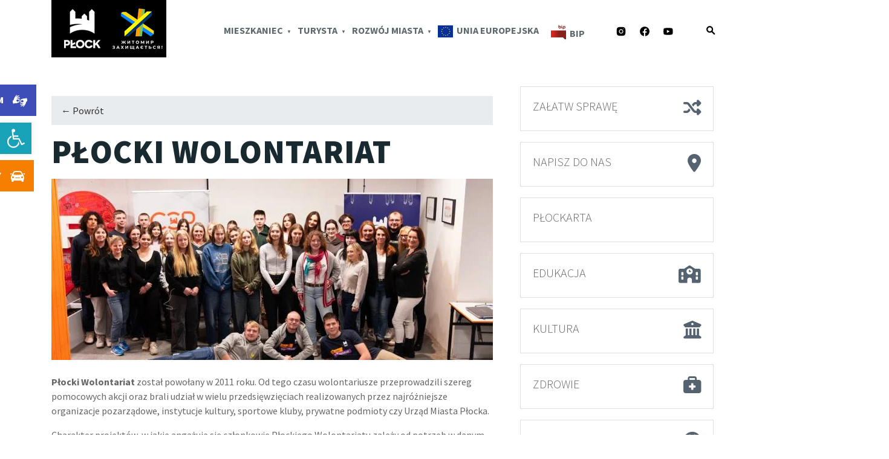

--- FILE ---
content_type: text/html; charset=UTF-8
request_url: https://nowy.plock.eu/plocki-wolontariat/
body_size: 24537
content:
<!DOCTYPE html><html class="no-js" lang="pl-PL"><head><meta charset="UTF-8"><meta http-equiv="X-UA-Compatible" content="IE=edge,chrome=1"><meta charset="UTF-8" /><meta name="description" content="Keywords"><meta name="author" content="Name"><meta name="viewport" content="width=device-width, initial-scale=1, maximum-scale=5"><link rel="stylesheet" media="print" onload="this.onload=null;this.media='all';" id="ao_optimized_gfonts" href="https://fonts.googleapis.com/css?family=Source+Sans+Pro:200,300,400,600,700,900,italic200,italic300,italic400,italic600,italic700,italic900%7CSource+Sans+Pro:200,300,400,600,700,900,italic200,italic300,italic400,italic600,italic700,italic900&amp;display=swap"><link rel="shortcut icon" href="https://nowy.plock.eu/core/themes/plock/assets/ico/favicon.ico" /><link rel="pingback" href="https://nowy.plock.eu/xmlrpc.php" /> <noscript> </noscript><link media="all" href="https://nowy.plock.eu/core/cache/autoptimize/css/autoptimize_dc48b9085357cfb1011bba9bb6826f44.css" rel="stylesheet"><title>Płocki Wolontariat |  Plock.eu</title><link rel="preload" data-smush-preload as="image" href="https://nowy.plock.eu/core/uploads/page/0F2A2783-Enhanced-NR-730x300.jpg" fetchpriority="high" /><link rel="profile" href="http://gmpg.org/xfn/11"><meta name='robots' content='max-image-preview:large' /><link rel="preload" href="https://nowy.plock.eu/core/themes/plock/assets/css/style.min.css" as="style"><link rel="preload" href="https://nowy.plock.eu/core/themes/plock/assets/js/bootstrap.min.js" as="script"><link href='https://fonts.gstatic.com' crossorigin='anonymous' rel='preconnect' /><link rel="preload" as="image" fetchpriority="high" href="https://nowy.plock.eu/core/uploads/page/0F2A2783-Enhanced-NR.jpg" imagesrcset="https://nowy.plock.eu/core/uploads/page/0F2A2783-Enhanced-NR.jpg 730w, https://nowy.plock.eu/core/uploads/page/0F2A2783-Enhanced-NR-160x107.jpg 160w" imagesizes="(max-width: 730px) 100vw, 730px" /> <script src="https://nowy.plock.eu/wp-includes/js/jquery/jquery.min.js" id="jquery-core-js"></script> <link rel="canonical" href="https://nowy.plock.eu/plocki-wolontariat/" /> <script>document.documentElement.className=document.documentElement.className.replace('no-js','js');</script> <meta name="deklaracja-dostępności" content="https://nowy.plock.eu/deklaracja-dostepnosci/"></head><body class="wp-singular page-template-default page page-id-8149 wp-theme-plock mega-menu-glowna"> <script>const onSkipLinkClick=()=>{const htmlElement=document.querySelector('html');htmlElement.style['scroll-behavior']='smooth';setTimeout(()=>htmlElement.style['scroll-behavior']=null,1000);}
document.addEventListener("DOMContentLoaded",()=>{if(!document.querySelector('#content')){document.querySelector('.ea11y-skip-to-content-link').remove();}});</script> <nav aria-label="Skip to content navigation"> <a class="ea11y-skip-to-content-link"
 href="#content"
 tabindex="1"
 onclick="onSkipLinkClick()"
 > Przejdź do treści <svg width="24" height="24" viewBox="0 0 24 24" fill="none" role="presentation"> <path d="M18 6V12C18 12.7956 17.6839 13.5587 17.1213 14.1213C16.5587 14.6839 15.7956 15 15 15H5M5 15L9 11M5 15L9 19"
 stroke="black"
 stroke-width="1.5"
 stroke-linecap="round"
 stroke-linejoin="round"
 /> </svg> </a><div class="ea11y-skip-to-content-backdrop"></div></nav> <a href="https://nowy.plock.eu/rezerwacje/" title="Przejdź do strony dotyczącej rejestracji pojazdów online"
 class="rezerwacja_pojazdow"> <span><svg xmlns="http://www.w3.org/2000/svg" width="24" height="24" viewBox="0 0 24 24" fill="white"> <path
 d="M23.5 7c.276 0 .5.224.5.5v.511c0 .793-.926.989-1.616.989l-1.086-2h2.202zm-1.441 3.506c.639 1.186.946 2.252.946 3.666 0 1.37-.397 2.533-1.005 3.981v1.847c0 .552-.448 1-1 1h-1.5c-.552 0-1-.448-1-1v-1h-13v1c0 .552-.448 1-1 1h-1.5c-.552 0-1-.448-1-1v-1.847c-.608-1.448-1.005-2.611-1.005-3.981 0-1.414.307-2.48.946-3.666.829-1.537 1.851-3.453 2.93-5.252.828-1.382 1.262-1.707 2.278-1.889 1.532-.275 2.918-.365 4.851-.365s3.319.09 4.851.365c1.016.182 1.45.507 2.278 1.889 1.079 1.799 2.101 3.715 2.93 5.252zm-16.059 2.994c0-.828-.672-1.5-1.5-1.5s-1.5.672-1.5 1.5.672 1.5 1.5 1.5 1.5-.672 1.5-1.5zm10 1c0-.276-.224-.5-.5-.5h-7c-.276 0-.5.224-.5.5s.224.5.5.5h7c.276 0 .5-.224.5-.5zm2.941-5.527s-.74-1.826-1.631-3.142c-.202-.298-.515-.502-.869-.566-1.511-.272-2.835-.359-4.441-.359s-2.93.087-4.441.359c-.354.063-.667.267-.869.566-.891 1.315-1.631 3.142-1.631 3.142 1.64.313 4.309.497 6.941.497s5.301-.184 6.941-.497zm2.059 4.527c0-.828-.672-1.5-1.5-1.5s-1.5.672-1.5 1.5.672 1.5 1.5 1.5 1.5-.672 1.5-1.5zm-18.298-6.5h-2.202c-.276 0-.5.224-.5.5v.511c0 .793.926.989 1.616.989l1.086-2z" /> </svg></span> Rezerwacja wizyty </a> <a href="https://pzgomaz.com/notLogged?customer=UM_Plock"
 title="Przejdź do strony łączącek z Tłumaczem języka migowego" class="tlumacz_online"> <span> <svg xmlns="http://www.w3.org/2000/svg" width="24" height="24" viewBox="0 0 24 24" fill="white"> <g id="surface1"> <path style=" stroke:none;fill-rule:evenodd;fill:rgb(100%,100%,100%);fill-opacity:1;"
 d="M 17.441406 20.640625 C 17.28125 20.859375 17.203125 20.90625 17 21.1875 C 16.664062 21.625 17.09375 22.28125 17.304688 22.175781 C 17.554688 22.082031 17.71875 21.585938 17.992188 21.421875 C 18.132812 21.347656 18.5 20.804688 18.847656 20.433594 C 19.101562 20.140625 19.289062 20.015625 19.53125 19.714844 C 19.945312 19.203125 20.03125 18.820312 20.390625 18.277344 C 20.609375 17.992188 20.765625 17.90625 20.972656 17.558594 C 22.039062 15.535156 21.730469 14.625 22.753906 13.175781 C 23.066406 12.75 23.417969 12.640625 23.914062 12.390625 C 24.378906 9.015625 22.847656 7.125 22.855469 7.121094 C 21.566406 7.875 20.867188 8.179688 19.53125 8.109375 C 19.03125 8.105469 18.765625 7.890625 18.265625 7.9375 C 17.804688 7.953125 17.570312 8.128906 17.105469 8.28125 C 16.390625 8.503906 16.003906 8.699219 15.257812 8.929688 C 14.785156 9.0625 14.480469 9.070312 13.988281 9.234375 C 13.566406 9.414062 13.765625 9.265625 13.472656 9.609375 C 13.085938 10.03125 13.179688 10.363281 12.824219 11.085938 C 12.378906 12.03125 12.429688 12.164062 12.683594 12.277344 C 12.515625 12.765625 12.476562 13.085938 12.515625 13.613281 C 12.5625 14.011719 12.394531 14.289062 12.820312 14.605469 C 13.40625 15.042969 14.632812 16.058594 14.945312 16.078125 C 15.414062 16.058594 16.777344 16.109375 17.476562 15.632812 C 17.628906 15.535156 17.675781 15.4375 17.546875 15.804688 C 17.515625 15.851562 15.816406 17.179688 15.628906 17.171875 C 13.460938 17.242188 14.183594 17.363281 14.054688 17.3125 C 13.941406 17.3125 12.898438 16.035156 12.273438 16.492188 C 12.03125 16.636719 11.925781 16.773438 11.832031 17.035156 C 11.910156 17.203125 12.296875 17.464844 12.648438 17.691406 C 13.15625 18.015625 13.203125 18.355469 13.710938 18.476562 C 14.328125 18.617188 14.992188 18.523438 15.382812 18.578125 C 15.535156 18.617188 16.898438 18.214844 17.75 17.761719 C 18.539062 17.359375 16.667969 18.542969 16.214844 19.125 C 14.835938 19.5625 15.226562 19.574219 14.570312 19.710938 C 13.960938 19.851562 13.992188 19.8125 13.574219 19.949219 C 13.148438 20.054688 12.792969 20.640625 13.199219 20.945312 C 13.445312 21.144531 14.203125 20.863281 14.949219 20.839844 C 15.277344 20.835938 16.625 20.21875 16.9375 20.054688 C 17.699219 19.640625 18.261719 19.074219 18.710938 18.75 C 19.335938 18.324219 18.003906 19.960938 17.441406 20.640625 Z M 13.269531 12.324219 C 13.730469 12.6875 13.960938 13.777344 13.953125 13.765625 C 14.792969 14.035156 15.328125 14.585938 15.328125 14.585938 C 16.617188 13.871094 16.648438 14.195312 17.207031 13.765625 C 17.671875 13.449219 17.648438 13.351562 17.890625 12.5 C 18.117188 11.8125 17.320312 11.878906 16.660156 10.621094 C 15.515625 11.058594 14.890625 10.859375 14.507812 10.824219 C 14.328125 10.796875 14.359375 11.492188 13.269531 12.324219 Z M 6.558594 3.390625 C 6.722656 3.160156 6.796875 3.113281 7.003906 2.839844 C 7.328125 2.394531 6.90625 1.734375 6.695312 1.8125 C 6.441406 1.929688 6.277344 2.429688 5.972656 2.601562 C 5.859375 2.667969 5.492188 3.210938 5.152344 3.589844 C 4.898438 3.867188 4.710938 3.992188 4.46875 4.3125 C 4.050781 4.804688 3.96875 5.195312 3.609375 5.714844 C 3.390625 6.027344 3.226562 6.109375 3.027344 6.46875 C 1.960938 8.484375 2.265625 9.394531 1.246094 10.8125 C 0.933594 11.273438 0.582031 11.371094 0.0859375 11.632812 C -0.378906 15.003906 1.148438 16.882812 1.144531 16.875 C 2.433594 16.140625 3.121094 15.835938 4.46875 15.875 C 4.96875 15.90625 5.234375 16.121094 5.734375 16.082031 C 6.195312 16.054688 6.429688 15.882812 6.894531 15.742188 C 7.609375 15.5 7.996094 15.304688 8.710938 15.085938 C 9.21875 14.9375 9.519531 14.933594 10.011719 14.742188 C 10.433594 14.585938 10.234375 14.734375 10.527344 14.398438 C 10.902344 13.964844 10.820312 13.636719 11.140625 12.933594 C 11.621094 11.96875 11.570312 11.839844 11.316406 11.734375 C 11.480469 11.234375 11.523438 10.917969 11.484375 10.398438 C 11.433594 9.992188 11.605469 9.707031 11.179688 9.40625 C 10.59375 8.957031 9.367188 7.9375 9.0625 7.929688 C 8.585938 7.9375 7.21875 7.882812 6.523438 8.34375 C 6.371094 8.464844 6.324219 8.5625 6.453125 8.210938 C 6.484375 8.148438 8.183594 6.824219 8.371094 6.804688 C 10.539062 6.757812 9.816406 6.636719 9.945312 6.703125 C 10.054688 6.695312 11.101562 7.964844 11.726562 7.523438 C 11.957031 7.367188 12.074219 7.226562 12.171875 6.980469 C 12.085938 6.800781 11.703125 6.535156 11.351562 6.332031 C 10.84375 5.992188 10.789062 5.648438 10.289062 5.539062 C 9.671875 5.390625 9.003906 5.484375 8.617188 5.410156 C 8.464844 5.390625 7.097656 5.792969 6.253906 6.230469 C 5.457031 6.652344 7.332031 5.464844 7.789062 4.855469 C 9.164062 4.445312 8.769531 4.429688 9.4375 4.273438 C 10.035156 4.152344 10.007812 4.1875 10.425781 4.070312 C 10.847656 3.953125 11.207031 3.375 10.800781 3.042969 C 10.550781 2.855469 9.796875 3.140625 9.054688 3.144531 C 8.71875 3.167969 7.375 3.789062 7.0625 3.960938 C 6.300781 4.359375 5.738281 4.925781 5.289062 5.226562 C 4.660156 5.695312 5.996094 4.070312 6.558594 3.390625 Z M 10.734375 11.710938 C 10.273438 11.335938 10.046875 10.246094 10.050781 10.238281 C 9.210938 9.988281 8.675781 9.429688 8.675781 9.449219 C 7.386719 10.148438 7.351562 9.824219 6.796875 10.238281 C 6.328125 10.574219 6.355469 10.679688 6.113281 11.5 C 5.886719 12.214844 6.679688 12.144531 7.34375 13.386719 C 8.492188 12.96875 9.113281 13.167969 9.496094 13.214844 C 9.675781 13.222656 9.640625 12.523438 10.734375 11.710938 Z M 10.734375 11.710938 " /> </g> </svg> </span> Połącz z Tłumaczem </a><header class="container header-mieszkaniec" role="banner"><div class="row"><div class="col col-xs-6 col-sm-3 col-md-3 col-lg-3 col-xl-3"> <a class="navbar-brand" href="https://nowy.plock.eu"><img class="img-fluid"
 src="https://nowy.plock.eu/core/themes/plock/assets/img/plock_zytomir.png"
 alt="Plock.eu" fetchpriority="high" /></a> <span class="sr-only"><h1>Plock.eu</h1> </span></div><div class="no-gutters col col-xs-6 col-sm-9 col-md-9 col-lg-9 col-xl-9 align-baseline"><div id="mega-menu-wrap-glowna" class="mega-menu-wrap"><div class="mega-menu-toggle"><div class="mega-toggle-blocks-left"></div><div class="mega-toggle-blocks-center"></div><div class="mega-toggle-blocks-right"><div class='mega-toggle-block mega-menu-toggle-block mega-toggle-block-1' id='mega-toggle-block-1' tabindex='0'><button class='mega-toggle-standard mega-toggle-label' aria-expanded='false'><span class='mega-toggle-label-closed'>MENU</span><span class='mega-toggle-label-open'>ZAMKNIJ MENU</span></button></div><div class='mega-toggle-block mega-logo-block mega-toggle-block-2' id='mega-toggle-block-2'><a class="mega-menu-logo" href="https://nowybip.plock.eu" target="_blank"><img class="mega-menu-logo lazyload" data-src="https://nowy.plock.eu/core/uploads/2020/09/200px-POL_BIP_icon.png" alt="POL_BIP_icon" src="[data-uri]" style="--smush-placeholder-width: 200px; --smush-placeholder-aspect-ratio: 200/235;" /></a></div></div></div><ul id="mega-menu-glowna" class="mega-menu max-mega-menu mega-menu-horizontal mega-no-js" data-event="hover_intent" data-effect="slide" data-effect-speed="200" data-effect-mobile="slide" data-effect-speed-mobile="400" data-mobile-force-width="body" data-second-click="go" data-document-click="collapse" data-vertical-behaviour="standard" data-breakpoint="800" data-unbind="true" data-mobile-state="collapse_all" data-mobile-direction="vertical" data-hover-intent-timeout="300" data-hover-intent-interval="100" data-overlay-desktop="false" data-overlay-mobile="false"><li class="mega-nav-item mega-menu-item mega-menu-item-type-custom mega-menu-item-object-custom mega-current-menu-ancestor mega-menu-item-has-children mega-align-bottom-left mega-menu-flyout mega-item-align-float-left mega-menu-item-14 nav-item" id="mega-menu-item-14"><a class="mega-menu-link" href="https://nowy.plock.eu/mieszkaniec" aria-expanded="false" tabindex="0">Mieszkaniec<span class="mega-indicator" aria-hidden="true"></span></a><ul class="mega-sub-menu"><li class="mega-menu-item mega-menu-item-type-custom mega-menu-item-object-custom mega-menu-item-has-children mega-menu-item-225" id="mega-menu-item-225"><a class="mega-menu-link" href="https://nowy.plock.eu/aktualnosci-mieszkaniec/" aria-expanded="false">Wiadomości z Płocka<span class="mega-indicator" aria-hidden="true"></span></a><ul class="mega-sub-menu"><li class="mega-menu-item mega-menu-item-type-custom mega-menu-item-object-custom mega-menu-item-226" id="mega-menu-item-226"><a class="mega-menu-link" href="https://nowy.plock.eu/aktualnosci-mieszkaniec/">Aktualności</a></li><li class="mega-menu-item mega-menu-item-type-post_type mega-menu-item-object-page mega-menu-item-1801" id="mega-menu-item-1801"><a class="mega-menu-link" href="https://nowy.plock.eu/informator-spoleczny/">MiastO! Żyje społeczne</a></li><li class="mega-menu-item mega-menu-item-type-post_type mega-menu-item-object-page mega-menu-item-1790" id="mega-menu-item-1790"><a class="mega-menu-link" href="https://nowy.plock.eu/informator-kulturalny/">MiastO! Żyje kulturalne</a></li><li class="mega-menu-item mega-menu-item-type-post_type mega-menu-item-object-page mega-menu-item-1858" id="mega-menu-item-1858"><a class="mega-menu-link" href="https://nowy.plock.eu/program-informacyjny/">MiastO! Żyje program TV</a></li><li class="mega-menu-item mega-menu-item-type-custom mega-menu-item-object-custom mega-menu-item-228" id="mega-menu-item-228"><a class="mega-menu-link" href="#">Archiwum</a></li></ul></li><li class="mega-menu-item mega-menu-item-type-post_type mega-menu-item-object-page mega-menu-item-has-children mega-menu-item-1146" id="mega-menu-item-1146"><a class="mega-menu-link" href="https://nowy.plock.eu/zalatw-sprawe/" aria-expanded="false">Urząd<span class="mega-indicator" aria-hidden="true"></span></a><ul class="mega-sub-menu"><li class="mega-menu-item mega-menu-item-type-custom mega-menu-item-object-custom mega-menu-item-has-children mega-menu-item-37016" id="mega-menu-item-37016"><a class="mega-menu-link" href="#" aria-expanded="false">Samorząd<span class="mega-indicator" aria-hidden="true"></span></a><ul class="mega-sub-menu"><li class="mega-menu-item mega-menu-item-type-custom mega-menu-item-object-custom mega-menu-item-has-children mega-menu-item-37109" id="mega-menu-item-37109"><a class="mega-menu-link" href="#" aria-expanded="false">Władze miasta<span class="mega-indicator" aria-hidden="true"></span></a><ul class="mega-sub-menu"><li class="mega-menu-item mega-menu-item-type-post_type mega-menu-item-object-page mega-menu-item-has-children mega-menu-item-1154" id="mega-menu-item-1154"><a class="mega-menu-link" href="https://nowy.plock.eu/prezydent-miasta-plocka/" aria-expanded="false">Prezydent Płocka<span class="mega-indicator" aria-hidden="true"></span></a><ul class="mega-sub-menu"><li class="mega-menu-item mega-menu-item-type-post_type mega-menu-item-object-page mega-menu-item-1157" id="mega-menu-item-1157"><a class="mega-menu-link" href="https://nowy.plock.eu/patronaty-honorowe/">Patronaty honorowe</a></li></ul></li><li class="mega-menu-item mega-menu-item-type-post_type mega-menu-item-object-page mega-menu-item-1166" id="mega-menu-item-1166"><a class="mega-menu-link" href="https://nowy.plock.eu/zastepcy-prezydenta-miasta/">Zastępcy Prezydenta</a></li><li class="mega-menu-item mega-menu-item-type-post_type mega-menu-item-object-page mega-menu-item-1190" id="mega-menu-item-1190"><a class="mega-menu-link" href="https://nowy.plock.eu/sekretarz-miasta/">Sekretarz Miasta</a></li><li class="mega-menu-item mega-menu-item-type-post_type mega-menu-item-object-page mega-menu-item-1194" id="mega-menu-item-1194"><a class="mega-menu-link" href="https://nowy.plock.eu/skarbnik-miasta/">Skarbnik Miasta</a></li></ul></li><li class="mega-menu-item mega-menu-item-type-post_type mega-menu-item-object-page mega-menu-item-has-children mega-menu-item-1231" id="mega-menu-item-1231"><a class="mega-menu-link" href="https://nowy.plock.eu/rada-miasta-plocka/" aria-expanded="false">Rada Miasta Płocka<span class="mega-indicator" aria-hidden="true"></span></a><ul class="mega-sub-menu"><li class="mega-menu-item mega-menu-item-type-post_type mega-menu-item-object-page mega-menu-item-1230" id="mega-menu-item-1230"><a class="mega-menu-link" href="https://nowy.plock.eu/radni-miasta-plocka/">Radni Miasta Płocka</a></li><li class="mega-menu-item mega-menu-item-type-post_type mega-menu-item-object-page mega-menu-item-1253" id="mega-menu-item-1253"><a class="mega-menu-link" href="https://nowy.plock.eu/transmisje-z-sesji-rady-miasta-plocka/">Transmisje z sesji</a></li></ul></li><li class="mega-menu-item mega-menu-item-type-post_type mega-menu-item-object-page mega-menu-item-has-children mega-menu-item-1967" id="mega-menu-item-1967"><a class="mega-menu-link" href="https://nowy.plock.eu/rady-mieszkancow-osiedli/" aria-expanded="false">Rady Mieszkańców Osiedli<span class="mega-indicator" aria-hidden="true"></span></a><ul class="mega-sub-menu"><li class="mega-menu-item mega-menu-item-type-post_type mega-menu-item-object-page mega-menu-item-2181" id="mega-menu-item-2181"><a class="mega-menu-link" href="https://nowy.plock.eu/borowiczki/">Borowiczki</a></li><li class="mega-menu-item mega-menu-item-type-post_type mega-menu-item-object-page mega-menu-item-2326" id="mega-menu-item-2326"><a class="mega-menu-link" href="https://nowy.plock.eu/ciechomice/">Ciechomice</a></li><li class="mega-menu-item mega-menu-item-type-post_type mega-menu-item-object-page mega-menu-item-2185" id="mega-menu-item-2185"><a class="mega-menu-link" href="https://nowy.plock.eu/dworcowa/">Dworcowa</a></li><li class="mega-menu-item mega-menu-item-type-post_type mega-menu-item-object-page mega-menu-item-2194" id="mega-menu-item-2194"><a class="mega-menu-link" href="https://nowy.plock.eu/gory/">Góry</a></li><li class="mega-menu-item mega-menu-item-type-post_type mega-menu-item-object-page mega-menu-item-2199" id="mega-menu-item-2199"><a class="mega-menu-link" href="https://nowy.plock.eu/imielnica/">Imielnica</a></li><li class="mega-menu-item mega-menu-item-type-post_type mega-menu-item-object-page mega-menu-item-2202" id="mega-menu-item-2202"><a class="mega-menu-link" href="https://nowy.plock.eu/kochanowskiego/">Kochanowskiego</a></li><li class="mega-menu-item mega-menu-item-type-post_type mega-menu-item-object-page mega-menu-item-2205" id="mega-menu-item-2205"><a class="mega-menu-link" href="https://nowy.plock.eu/kolegialna/">Kolegialna</a></li><li class="mega-menu-item mega-menu-item-type-post_type mega-menu-item-object-page mega-menu-item-2208" id="mega-menu-item-2208"><a class="mega-menu-link" href="https://nowy.plock.eu/lukasiewicza/">Łukasiewicza</a></li><li class="mega-menu-item mega-menu-item-type-post_type mega-menu-item-object-page mega-menu-item-2211" id="mega-menu-item-2211"><a class="mega-menu-link" href="https://nowy.plock.eu/miedzytorze/">Międzytorze</a></li><li class="mega-menu-item mega-menu-item-type-post_type mega-menu-item-object-page mega-menu-item-2214" id="mega-menu-item-2214"><a class="mega-menu-link" href="https://nowy.plock.eu/miodowa/">Miodowa</a></li><li class="mega-menu-item mega-menu-item-type-post_type mega-menu-item-object-page mega-menu-item-2235" id="mega-menu-item-2235"><a class="mega-menu-link" href="https://nowy.plock.eu/podolszyce-poludnie/">Podolszyce Południe</a></li><li class="mega-menu-item mega-menu-item-type-post_type mega-menu-item-object-page mega-menu-item-2238" id="mega-menu-item-2238"><a class="mega-menu-link" href="https://nowy.plock.eu/podolszyce-polnoc/">Podolszyce Północ</a></li><li class="mega-menu-item mega-menu-item-type-post_type mega-menu-item-object-page mega-menu-item-2241" id="mega-menu-item-2241"><a class="mega-menu-link" href="https://nowy.plock.eu/pradolina-wisly/">Pradolina Wisły</a></li><li class="mega-menu-item mega-menu-item-type-post_type mega-menu-item-object-page mega-menu-item-2244" id="mega-menu-item-2244"><a class="mega-menu-link" href="https://nowy.plock.eu/radziwie/">Radziwie</a></li><li class="mega-menu-item mega-menu-item-type-post_type mega-menu-item-object-page mega-menu-item-2248" id="mega-menu-item-2248"><a class="mega-menu-link" href="https://nowy.plock.eu/skarpa/">Skarpa</a></li><li class="mega-menu-item mega-menu-item-type-post_type mega-menu-item-object-page mega-menu-item-2310" id="mega-menu-item-2310"><a class="mega-menu-link" href="https://nowy.plock.eu/stare-miasto/">Stare Miasto</a></li><li class="mega-menu-item mega-menu-item-type-post_type mega-menu-item-object-page mega-menu-item-2314" id="mega-menu-item-2314"><a class="mega-menu-link" href="https://nowy.plock.eu/trzepowo/">Trzepowo</a></li><li class="mega-menu-item mega-menu-item-type-post_type mega-menu-item-object-page mega-menu-item-2318" id="mega-menu-item-2318"><a class="mega-menu-link" href="https://nowy.plock.eu/tysiaclecia/">Tysiąclecia</a></li><li class="mega-menu-item mega-menu-item-type-post_type mega-menu-item-object-page mega-menu-item-2322" id="mega-menu-item-2322"><a class="mega-menu-link" href="https://nowy.plock.eu/winiary/">Winiary</a></li><li class="mega-menu-item mega-menu-item-type-post_type mega-menu-item-object-page mega-menu-item-2330" id="mega-menu-item-2330"><a class="mega-menu-link" href="https://nowy.plock.eu/wyszogrodzka/">Wyszogrodzka</a></li><li class="mega-menu-item mega-menu-item-type-post_type mega-menu-item-object-page mega-menu-item-2334" id="mega-menu-item-2334"><a class="mega-menu-link" href="https://nowy.plock.eu/zielony-jar/">Zielony Jar</a></li></ul></li><li class="mega-menu-item mega-menu-item-type-post_type mega-menu-item-object-page mega-menu-item-52934" id="mega-menu-item-52934"><a class="mega-menu-link" href="https://nowy.plock.eu/mlodziezowa-rada-miasta-plocka-2/">Młodzieżowa Rada Miasta</a></li></ul></li><li class="mega-menu-item mega-menu-item-type-post_type mega-menu-item-object-page mega-menu-item-36195" id="mega-menu-item-36195"><a class="mega-menu-link" href="https://nowy.plock.eu/zalatw-sprawe/">Załatw sprawę</a></li><li class="mega-menu-item mega-menu-item-type-post_type mega-menu-item-object-page mega-menu-item-has-children mega-menu-item-1413" id="mega-menu-item-1413"><a class="mega-menu-link" href="https://nowy.plock.eu/konsultacje-spoleczne/" aria-expanded="false">Konsultacje społeczne<span class="mega-indicator" aria-hidden="true"></span></a><ul class="mega-sub-menu"><li class="mega-menu-item mega-menu-item-type-custom mega-menu-item-object-custom mega-menu-item-5257" id="mega-menu-item-5257"><a class="mega-menu-link" href="https://mojemiasto.plock.eu/">Budżet Obywatelski Płocka</a></li><li class="mega-menu-item mega-menu-item-type-post_type mega-menu-item-object-page mega-menu-item-40739" id="mega-menu-item-40739"><a class="mega-menu-link" href="https://nowy.plock.eu/zmiany-do-statutow-osiedli/">Zmiany do Statutów Osiedli</a></li></ul></li><li class="mega-menu-item mega-menu-item-type-custom mega-menu-item-object-custom mega-menu-item-5258" id="mega-menu-item-5258"><a class="mega-menu-link" href="https://geodezja.plock.eu/">Portal mapowy Płocka</a></li><li class="mega-menu-item mega-menu-item-type-post_type mega-menu-item-object-page mega-menu-item-1458" id="mega-menu-item-1458"><a class="mega-menu-link" href="https://nowy.plock.eu/wybory/">Wybory</a></li><li class="mega-menu-item mega-menu-item-type-post_type mega-menu-item-object-page mega-menu-item-1467" id="mega-menu-item-1467"><a class="mega-menu-link" href="https://nowy.plock.eu/nieruchomosci-na-sprzedaz/">Nieruchomości na sprzedaż</a></li><li class="mega-menu-item mega-menu-item-type-post_type mega-menu-item-object-page mega-menu-item-has-children mega-menu-item-1937" id="mega-menu-item-1937"><a class="mega-menu-link" href="https://nowy.plock.eu/miasta-partnerskie/" aria-expanded="false">Miasta Partnerskie<span class="mega-indicator" aria-hidden="true"></span></a><ul class="mega-sub-menu"><li class="mega-menu-item mega-menu-item-type-post_type mega-menu-item-object-page mega-menu-item-2088" id="mega-menu-item-2088"><a class="mega-menu-link" href="https://nowy.plock.eu/auxerre-francja/">Auxerre – Francja</a></li><li class="mega-menu-item mega-menu-item-type-post_type mega-menu-item-object-page mega-menu-item-2091" id="mega-menu-item-2091"><a class="mega-menu-link" href="https://nowy.plock.eu/bielce-moldawia/">Bielce – Mołdawia</a></li><li class="mega-menu-item mega-menu-item-type-post_type mega-menu-item-object-page mega-menu-item-2098" id="mega-menu-item-2098"><a class="mega-menu-link" href="https://nowy.plock.eu/darmstadt-niemcy/">Darmstadt – Niemcy</a></li><li class="mega-menu-item mega-menu-item-type-post_type mega-menu-item-object-page mega-menu-item-2105" id="mega-menu-item-2105"><a class="mega-menu-link" href="https://nowy.plock.eu/forli-wlochy/">Forli – Włochy</a></li><li class="mega-menu-item mega-menu-item-type-post_type mega-menu-item-object-page mega-menu-item-2112" id="mega-menu-item-2112"><a class="mega-menu-link" href="https://nowy.plock.eu/fort-wayne-usa/">Fort Wayne – USA</a></li><li class="mega-menu-item mega-menu-item-type-post_type mega-menu-item-object-page mega-menu-item-2117" id="mega-menu-item-2117"><a class="mega-menu-link" href="https://nowy.plock.eu/huaian-chiny/">Huai’an – Chiny</a></li><li class="mega-menu-item mega-menu-item-type-post_type mega-menu-item-object-page mega-menu-item-2123" id="mega-menu-item-2123"><a class="mega-menu-link" href="https://nowy.plock.eu/loznica-serbia/">Loznica – Serbia</a></li><li class="mega-menu-item mega-menu-item-type-post_type mega-menu-item-object-page mega-menu-item-2129" id="mega-menu-item-2129"><a class="mega-menu-link" href="https://nowy.plock.eu/mozejki-litwa/">Możejki – Litwa</a></li><li class="mega-menu-item mega-menu-item-type-post_type mega-menu-item-object-page mega-menu-item-2145" id="mega-menu-item-2145"><a class="mega-menu-link" href="https://nowy.plock.eu/plewen-bulgaria/">Plewen – Bułgaria</a></li><li class="mega-menu-item mega-menu-item-type-post_type mega-menu-item-object-page mega-menu-item-2149" id="mega-menu-item-2149"><a class="mega-menu-link" href="https://nowy.plock.eu/rustawi-gruzja/">Rustawi – Gruzja</a></li><li class="mega-menu-item mega-menu-item-type-post_type mega-menu-item-object-page mega-menu-item-2155" id="mega-menu-item-2155"><a class="mega-menu-link" href="https://nowy.plock.eu/thurrock-wielka-brytania/">Thurrock – Wielka Brytania</a></li><li class="mega-menu-item mega-menu-item-type-post_type mega-menu-item-object-page mega-menu-item-2161" id="mega-menu-item-2161"><a class="mega-menu-link" href="https://nowy.plock.eu/zytomierz-ukraina/">Żytomierz – Ukraina</a></li><li class="mega-menu-item mega-menu-item-type-post_type mega-menu-item-object-page mega-menu-item-33055" id="mega-menu-item-33055"><a class="mega-menu-link" href="https://nowy.plock.eu/sines-portugalia/">SINES – PORTUGALIA</a></li><li class="mega-menu-item mega-menu-item-type-post_type mega-menu-item-object-page mega-menu-item-46519" id="mega-menu-item-46519"><a class="mega-menu-link" href="https://nowy.plock.eu/veszprem-wegry/">Veszprém – Węgry</a></li></ul></li><li class="mega-menu-item mega-menu-item-type-custom mega-menu-item-object-custom mega-menu-item-18610" id="mega-menu-item-18610"><a class="mega-menu-link" href="https://plockarta.eu/faq-pytania-ogolne.qbpage">Płockarta</a></li><li class="mega-menu-item mega-menu-item-type-post_type mega-menu-item-object-page mega-menu-item-36486" id="mega-menu-item-36486"><a class="mega-menu-link" href="https://nowy.plock.eu/prezentacja-budzetu-miasta-plocka/">Budżet Płocka</a></li></ul></li><li class="mega-menu-item mega-menu-item-type-custom mega-menu-item-object-custom mega-menu-item-2495" id="mega-menu-item-2495"><a class="mega-menu-link" href="https://ppo.zjoplock.pl/">Edukacja</a></li><li class="mega-menu-item mega-menu-item-type-post_type mega-menu-item-object-page mega-menu-item-has-children mega-menu-item-1495" id="mega-menu-item-1495"><a class="mega-menu-link" href="https://nowy.plock.eu/bezpieczenstwo-publiczne/" aria-expanded="false">Bezpieczeństwo publiczne<span class="mega-indicator" aria-hidden="true"></span></a><ul class="mega-sub-menu"><li class="mega-menu-item mega-menu-item-type-post_type mega-menu-item-object-page mega-menu-item-1528" id="mega-menu-item-1528"><a class="mega-menu-link" href="https://nowy.plock.eu/miejskie-centrum-zarzadzania-kryzysowego/">Wydział Bezpieczeństwa i Zarządzania Kryzysowego</a></li><li class="mega-menu-item mega-menu-item-type-post_type mega-menu-item-object-page mega-menu-item-1494" id="mega-menu-item-1494"><a class="mega-menu-link" href="https://nowy.plock.eu/telefony-alarmowe/">Telefony alarmowe</a></li><li class="mega-menu-item mega-menu-item-type-post_type mega-menu-item-object-page mega-menu-item-1807" id="mega-menu-item-1807"><a class="mega-menu-link" href="https://nowy.plock.eu/info-sms/">Info SMS</a></li><li class="mega-menu-item mega-menu-item-type-post_type mega-menu-item-object-page mega-menu-item-1559" id="mega-menu-item-1559"><a class="mega-menu-link" href="https://nowy.plock.eu/sposob-oglaszania-alarmow/">Sposób ogłaszania alarmów</a></li><li class="mega-menu-item mega-menu-item-type-post_type mega-menu-item-object-page mega-menu-item-has-children mega-menu-item-1576" id="mega-menu-item-1576"><a class="mega-menu-link" href="https://nowy.plock.eu/instrukcje-postepowania/" aria-expanded="false">Zalecenia dla ludności<span class="mega-indicator" aria-hidden="true"></span></a><ul class="mega-sub-menu"><li class="mega-menu-item mega-menu-item-type-post_type mega-menu-item-object-page mega-menu-item-49902" id="mega-menu-item-49902"><a class="mega-menu-link" href="https://nowy.plock.eu/poradnik-bezpieczenstwa/">Poradnik Bezpieczeństwa</a></li><li class="mega-menu-item mega-menu-item-type-post_type mega-menu-item-object-page mega-menu-item-1642" id="mega-menu-item-1642"><a class="mega-menu-link" href="https://nowy.plock.eu/awaria-w-zakladzie-przemyslowym/">Awaria w zakładzie przemysłowym</a></li><li class="mega-menu-item mega-menu-item-type-post_type mega-menu-item-object-page mega-menu-item-1775" id="mega-menu-item-1775"><a class="mega-menu-link" href="https://nowy.plock.eu/niebezpieczne-substancje-chemiczne/">Niebezpieczne substancje chemiczne</a></li><li class="mega-menu-item mega-menu-item-type-post_type mega-menu-item-object-page mega-menu-item-17251" id="mega-menu-item-17251"><a class="mega-menu-link" href="https://nowy.plock.eu/kryzys-i-wojna/">Kryzys i Wojna</a></li></ul></li><li class="mega-menu-item mega-menu-item-type-post_type mega-menu-item-object-page mega-menu-item-1704" id="mega-menu-item-1704"><a class="mega-menu-link" href="https://nowy.plock.eu/jakosc-powietrza/">Jakość powietrza</a></li></ul></li><li class="mega-menu-item mega-menu-item-type-custom mega-menu-item-object-custom mega-menu-item-has-children mega-menu-item-3847" id="mega-menu-item-3847"><a class="mega-menu-link" href="https://nowy.plock.eu/mieszkaniec/kultura/" aria-expanded="false">Kultura<span class="mega-indicator" aria-hidden="true"></span></a><ul class="mega-sub-menu"><li class="mega-menu-item mega-menu-item-type-post_type mega-menu-item-object-page mega-menu-item-33845" id="mega-menu-item-33845"><a class="mega-menu-link" href="https://nowy.plock.eu/polityka-kulturalna-plocka-do-2030-r/">Polityka kulturalna Płocka do 2030 r.</a></li><li class="mega-menu-item mega-menu-item-type-post_type mega-menu-item-object-page mega-menu-item-has-children mega-menu-item-1102" id="mega-menu-item-1102"><a class="mega-menu-link" href="https://nowy.plock.eu/instytucje-kultury/" aria-expanded="false">Instytucje kultury<span class="mega-indicator" aria-hidden="true"></span></a><ul class="mega-sub-menu"><li class="mega-menu-item mega-menu-item-type-post_type mega-menu-item-object-page mega-menu-item-1018" id="mega-menu-item-1018"><a class="mega-menu-link" href="https://nowy.plock.eu/muzea-i-galerie/">Muzea i galerie</a></li><li class="mega-menu-item mega-menu-item-type-post_type mega-menu-item-object-page mega-menu-item-1030" id="mega-menu-item-1030"><a class="mega-menu-link" href="https://nowy.plock.eu/orkiestry-i-chory/">Orkiestry i chóry</a></li><li class="mega-menu-item mega-menu-item-type-post_type mega-menu-item-object-page mega-menu-item-1039" id="mega-menu-item-1039"><a class="mega-menu-link" href="https://nowy.plock.eu/osrodki-kultury/">Ośrodki kultury</a></li><li class="mega-menu-item mega-menu-item-type-post_type mega-menu-item-object-page mega-menu-item-1057" id="mega-menu-item-1057"><a class="mega-menu-link" href="https://nowy.plock.eu/teatry-i-kina/">Teatry i kina</a></li><li class="mega-menu-item mega-menu-item-type-post_type mega-menu-item-object-page mega-menu-item-1062" id="mega-menu-item-1062"><a class="mega-menu-link" href="https://nowy.plock.eu/biblioteki/">Biblioteki</a></li><li class="mega-menu-item mega-menu-item-type-post_type mega-menu-item-object-page mega-menu-item-1071" id="mega-menu-item-1071"><a class="mega-menu-link" href="https://nowy.plock.eu/inne/">Inne</a></li></ul></li><li class="mega-menu-item mega-menu-item-type-custom mega-menu-item-object-custom mega-menu-item-1915" id="mega-menu-item-1915"><a class="mega-menu-link" href="http://kalendarzimprez.plock.eu/">Kalendarz imprez</a></li><li class="mega-menu-item mega-menu-item-type-post_type mega-menu-item-object-page mega-menu-item-has-children mega-menu-item-1368" id="mega-menu-item-1368"><a class="mega-menu-link" href="https://nowy.plock.eu/o-plocku-2/" aria-expanded="false">O Płocku<span class="mega-indicator" aria-hidden="true"></span></a><ul class="mega-sub-menu"><li class="mega-menu-item mega-menu-item-type-post_type mega-menu-item-object-page mega-menu-item-1235" id="mega-menu-item-1235"><a class="mega-menu-link" href="https://nowy.plock.eu/o-miescie/">O mieście</a></li><li class="mega-menu-item mega-menu-item-type-post_type mega-menu-item-object-page mega-menu-item-1242" id="mega-menu-item-1242"><a class="mega-menu-link" href="https://nowy.plock.eu/kalendarium/">Kalendarium</a></li><li class="mega-menu-item mega-menu-item-type-post_type mega-menu-item-object-page mega-menu-item-1245" id="mega-menu-item-1245"><a class="mega-menu-link" href="https://nowy.plock.eu/honorowi-obywatele-miasta/">Honorowi Obywatele Miasta</a></li><li class="mega-menu-item mega-menu-item-type-post_type mega-menu-item-object-page mega-menu-item-1360" id="mega-menu-item-1360"><a class="mega-menu-link" href="https://nowy.plock.eu/barwy-miasta/">Barwy miasta</a></li><li class="mega-menu-item mega-menu-item-type-post_type mega-menu-item-object-page mega-menu-item-1289" id="mega-menu-item-1289"><a class="mega-menu-link" href="https://nowy.plock.eu/herb-miasta/">Herb miasta</a></li><li class="mega-menu-item mega-menu-item-type-post_type mega-menu-item-object-page mega-menu-item-1305" id="mega-menu-item-1305"><a class="mega-menu-link" href="https://nowy.plock.eu/hejnal-plocka/">Hejnał Płocka</a></li><li class="mega-menu-item mega-menu-item-type-post_type mega-menu-item-object-page mega-menu-item-1321" id="mega-menu-item-1321"><a class="mega-menu-link" href="https://nowy.plock.eu/logo-miasta/">Logo miasta</a></li></ul></li><li class="mega-menu-item mega-menu-item-type-post_type mega-menu-item-object-page mega-menu-item-has-children mega-menu-item-1702" id="mega-menu-item-1702"><a class="mega-menu-link" href="https://nowy.plock.eu/z-historii-plocka/" aria-expanded="false">Z historii Płocka<span class="mega-indicator" aria-hidden="true"></span></a><ul class="mega-sub-menu"><li class="mega-menu-item mega-menu-item-type-post_type mega-menu-item-object-page mega-menu-item-1555" id="mega-menu-item-1555"><a class="mega-menu-link" href="https://nowy.plock.eu/lokacja-plocka/">Lokacja Płocka</a></li><li class="mega-menu-item mega-menu-item-type-post_type mega-menu-item-object-page mega-menu-item-1696" id="mega-menu-item-1696"><a class="mega-menu-link" href="https://nowy.plock.eu/obrona-plocka-przed-bolszewikami/">Obrona Płocka przed bolszewikami</a></li></ul></li><li class="mega-menu-item mega-menu-item-type-post_type mega-menu-item-object-page mega-menu-item-1401" id="mega-menu-item-1401"><a class="mega-menu-link" href="https://nowy.plock.eu/miejsca-pamieci-narodowej/">Miejsca Pamięci Narodowej</a></li><li class="mega-menu-item mega-menu-item-type-post_type mega-menu-item-object-page mega-menu-item-has-children mega-menu-item-1764" id="mega-menu-item-1764"><a class="mega-menu-link" href="https://nowy.plock.eu/nagrody-prezydenta-miasta/" aria-expanded="false">Nagrody i stypendia<span class="mega-indicator" aria-hidden="true"></span></a><ul class="mega-sub-menu"><li class="mega-menu-item mega-menu-item-type-post_type mega-menu-item-object-page mega-menu-item-1729" id="mega-menu-item-1729"><a class="mega-menu-link" href="https://nowy.plock.eu/nagroda-dla-dzieci-i-mlodziezy-za-osiagniecia-artystyczne-oraz-dla-ich-opiekunow-artystycznych/">Dla dzieci i młodzieży za osiągnięcia artystyczne oraz dla ich opiekunów</a></li><li class="mega-menu-item mega-menu-item-type-post_type mega-menu-item-object-page mega-menu-item-1753" id="mega-menu-item-1753"><a class="mega-menu-link" href="https://nowy.plock.eu/nagroda-za-osiagniecia-w-dziedzinie-tworczosci-i-edukacji-artystycznej-upowszechniania-i-ochrony-kultury/">Za osiągnięcia w dziedzinie twórczości i edukacji, upowszechniania i ochrony kultury</a></li><li class="mega-menu-item mega-menu-item-type-custom mega-menu-item-object-custom mega-menu-item-41170" id="mega-menu-item-41170"><a class="mega-menu-link" href="https://nowy.plock.eu/stypendia-artystyczne/">Stypendia artystyczne</a></li></ul></li></ul></li><li class="mega-menu-item mega-menu-item-type-custom mega-menu-item-object-custom mega-menu-item-has-children mega-menu-item-716" id="mega-menu-item-716"><a class="mega-menu-link" href="https://nowy.plock.eu/mieszkaniec/zdrowie/" aria-expanded="false">Zdrowie<span class="mega-indicator" aria-hidden="true"></span></a><ul class="mega-sub-menu"><li class="mega-menu-item mega-menu-item-type-post_type mega-menu-item-object-page mega-menu-item-has-children mega-menu-item-715" id="mega-menu-item-715"><a class="mega-menu-link" href="https://nowy.plock.eu/programy-zdrowotne/" aria-expanded="false">Programy zdrowotne<span class="mega-indicator" aria-hidden="true"></span></a><ul class="mega-sub-menu"><li class="mega-menu-item mega-menu-item-type-post_type mega-menu-item-object-page mega-menu-item-47965" id="mega-menu-item-47965"><a class="mega-menu-link" href="https://nowy.plock.eu/profilaktyczne-badanie-piersi/">Profilaktyczne badanie piersi</a></li><li class="mega-menu-item mega-menu-item-type-post_type mega-menu-item-object-page mega-menu-item-40053" id="mega-menu-item-40053"><a class="mega-menu-link" href="https://nowy.plock.eu/profilaktyka-pluc/">Profilaktyka płuc</a></li><li class="mega-menu-item mega-menu-item-type-post_type mega-menu-item-object-page mega-menu-item-34064" id="mega-menu-item-34064"><a class="mega-menu-link" href="https://nowy.plock.eu/profilaktyka-osteoporozy/">Profilaktyka osteoporozy</a></li><li class="mega-menu-item mega-menu-item-type-post_type mega-menu-item-object-page mega-menu-item-48564" id="mega-menu-item-48564"><a class="mega-menu-link" href="https://nowy.plock.eu/profilaktyka-zaburzen-psychicznych-uczniow/">Profilaktyka zaburzeń psychicznych uczniów</a></li></ul></li><li class="mega-menu-item mega-menu-item-type-custom mega-menu-item-object-custom mega-menu-item-27677" id="mega-menu-item-27677"><a class="mega-menu-link" href="https://nowy.plock.eu/mieszkaniec/transplantacja-co-wiesz-na-ten-temat/">Transplantacja</a></li><li class="mega-menu-item mega-menu-item-type-post_type mega-menu-item-object-page mega-menu-item-has-children mega-menu-item-793" id="mega-menu-item-793"><a class="mega-menu-link" href="https://nowy.plock.eu/wsparcie-osob-niepelnosprawnych/" aria-expanded="false">Wsparcie osób z niepełnosprawnością<span class="mega-indicator" aria-hidden="true"></span></a><ul class="mega-sub-menu"><li class="mega-menu-item mega-menu-item-type-post_type mega-menu-item-object-page mega-menu-item-803" id="mega-menu-item-803"><a class="mega-menu-link" href="https://nowy.plock.eu/bus-dla-osob-niepelnosprawnych/">bus</a></li><li class="mega-menu-item mega-menu-item-type-post_type mega-menu-item-object-page mega-menu-item-807" id="mega-menu-item-807"><a class="mega-menu-link" href="https://nowy.plock.eu/ulgi-i-uprawnienia-osob-niepelnosprawnych/">Ulgi i uprawnienia</a></li><li class="mega-menu-item mega-menu-item-type-post_type mega-menu-item-object-page mega-menu-item-812" id="mega-menu-item-812"><a class="mega-menu-link" href="https://nowy.plock.eu/certyfikat-dla-psa-asystujacego/">Pies asystujący</a></li><li class="mega-menu-item mega-menu-item-type-post_type mega-menu-item-object-page mega-menu-item-817" id="mega-menu-item-817"><a class="mega-menu-link" href="https://nowy.plock.eu/miejska-spoleczna-rada-ds-osob-niepelnosprawnych/">Rada ds. Osób z Niepełnosprawnościami</a></li><li class="mega-menu-item mega-menu-item-type-post_type mega-menu-item-object-page mega-menu-item-1005" id="mega-menu-item-1005"><a class="mega-menu-link" href="https://nowy.plock.eu/przydatne-adresy/">Przydatne adresy</a></li></ul></li><li class="mega-menu-item mega-menu-item-type-post_type mega-menu-item-object-page mega-menu-item-has-children mega-menu-item-1048" id="mega-menu-item-1048"><a class="mega-menu-link" href="https://nowy.plock.eu/pomoc-spoleczna/" aria-expanded="false">Pomoc społeczna<span class="mega-indicator" aria-hidden="true"></span></a><ul class="mega-sub-menu"><li class="mega-menu-item mega-menu-item-type-post_type mega-menu-item-object-page mega-menu-item-1052" id="mega-menu-item-1052"><a class="mega-menu-link" href="https://nowy.plock.eu/swiadczenia-rodzinne-i-alimentacyjne/">Świadczenia rodzinne</a></li><li class="mega-menu-item mega-menu-item-type-post_type mega-menu-item-object-page mega-menu-item-1081" id="mega-menu-item-1081"><a class="mega-menu-link" href="https://nowy.plock.eu/pomoc-swiadczona-przez-mops/">Miejski Ośrodek Pomocy Społecznej</a></li><li class="mega-menu-item mega-menu-item-type-post_type mega-menu-item-object-page mega-menu-item-1099" id="mega-menu-item-1099"><a class="mega-menu-link" href="https://nowy.plock.eu/ogolnopolska-karta-duzej-rodziny/">Karta Dużej Rodziny</a></li></ul></li><li class="mega-menu-item mega-menu-item-type-post_type mega-menu-item-object-page mega-menu-item-927" id="mega-menu-item-927"><a class="mega-menu-link" href="https://nowy.plock.eu/profilaktyka-uzaleznien/">Profilaktyka uzależnień</a></li><li class="mega-menu-item mega-menu-item-type-post_type mega-menu-item-object-page mega-menu-item-775" id="mega-menu-item-775"><a class="mega-menu-link" href="https://nowy.plock.eu/dyzury-aptek/">Apteki</a></li><li class="mega-menu-item mega-menu-item-type-post_type mega-menu-item-object-page mega-menu-item-788" id="mega-menu-item-788"><a class="mega-menu-link" href="https://nowy.plock.eu/koperta-zycia/">Koperta życia</a></li><li class="mega-menu-item mega-menu-item-type-post_type mega-menu-item-object-page mega-menu-item-767" id="mega-menu-item-767"><a class="mega-menu-link" href="https://nowy.plock.eu/testy-na-hiv/">Testy na HIV</a></li><li class="mega-menu-item mega-menu-item-type-post_type mega-menu-item-object-page mega-menu-item-781" id="mega-menu-item-781"><a class="mega-menu-link" href="https://nowy.plock.eu/defibrylatory-aed/">Defibrylatory AED</a></li><li class="mega-menu-item mega-menu-item-type-post_type mega-menu-item-object-page mega-menu-item-981" id="mega-menu-item-981"><a class="mega-menu-link" href="https://nowy.plock.eu/konkursy-ofert/">Konkursy ofert</a></li><li class="mega-menu-item mega-menu-item-type-custom mega-menu-item-object-custom mega-menu-item-37746" id="mega-menu-item-37746"><a class="mega-menu-link" href="https://nowy.plock.eu/mieszkaniec/trwa-program-szczepien-przeciw-hpv/">Program szczepień przeciw HPV</a></li></ul></li><li class="mega-menu-item mega-menu-item-type-custom mega-menu-item-object-custom mega-menu-item-has-children mega-menu-item-845" id="mega-menu-item-845"><a class="mega-menu-link" href="https://nowy.plock.eu/mieszkaniec/sport/" aria-expanded="false">Sport<span class="mega-indicator" aria-hidden="true"></span></a><ul class="mega-sub-menu"><li class="mega-menu-item mega-menu-item-type-custom mega-menu-item-object-custom mega-menu-item-846" id="mega-menu-item-846"><a class="mega-menu-link" href="https://nowy.plock.eu/sport-w-miescie/">Sport w mieście</a></li><li class="mega-menu-item mega-menu-item-type-custom mega-menu-item-object-custom mega-menu-item-has-children mega-menu-item-870" id="mega-menu-item-870"><a class="mega-menu-link" href="https://nowy.plock.eu/mieszkaniec/obiekty-sportowe/" aria-expanded="false">Obiekty sportowe<span class="mega-indicator" aria-hidden="true"></span></a><ul class="mega-sub-menu"><li class="mega-menu-item mega-menu-item-type-custom mega-menu-item-object-custom mega-menu-item-884" id="mega-menu-item-884"><a class="mega-menu-link" href="https://nowy.plock.eu/miejskie-obiekty-sportowe/">Miejskie obiekty sportowe</a></li><li class="mega-menu-item mega-menu-item-type-custom mega-menu-item-object-custom mega-menu-item-887" id="mega-menu-item-887"><a class="mega-menu-link" href="https://nowy.plock.eu/otwarte-szkolne-obiekty-sportowe/">Otwarte szkolne obiekty sportowe</a></li><li class="mega-menu-item mega-menu-item-type-custom mega-menu-item-object-custom mega-menu-item-890" id="mega-menu-item-890"><a class="mega-menu-link" href="https://nowy.plock.eu/obiekty-rekreacyjne/">Obiekty rekreacyjne</a></li></ul></li><li class="mega-menu-item mega-menu-item-type-custom mega-menu-item-object-custom mega-menu-item-873" id="mega-menu-item-873"><a class="mega-menu-link" href="https://nowy.plock.eu/stypendia-i-nagrody/">Stypendia i nagrody</a></li><li class="mega-menu-item mega-menu-item-type-custom mega-menu-item-object-custom mega-menu-item-877" id="mega-menu-item-877"><a class="mega-menu-link" href="http://bip.ump.pl/index.php?show_cat=92UBJERt">Uczniowskie kluby sportowe</a></li><li class="mega-menu-item mega-menu-item-type-custom mega-menu-item-object-custom mega-menu-item-880" id="mega-menu-item-880"><a class="mega-menu-link" href="https://nowy.plock.eu/konkurs-ofert/">Konkurs ofert</a></li></ul></li><li class="mega-menu-item mega-menu-item-type-custom mega-menu-item-object-custom mega-current-menu-ancestor mega-current-menu-parent mega-menu-item-has-children mega-menu-item-229" id="mega-menu-item-229"><a class="mega-menu-link" href="https://nowy.plock.eu/mieszkaniec/organizacje-pozarzadowe/" aria-expanded="false">Organizacje pozarządowe<span class="mega-indicator" aria-hidden="true"></span></a><ul class="mega-sub-menu"><li class="mega-menu-item mega-menu-item-type-custom mega-menu-item-object-custom mega-menu-item-5689" id="mega-menu-item-5689"><a class="mega-menu-link" href="https://nowy.plock.eu/aktualnosci-ngo/">Aktualności NGO</a></li><li class="mega-menu-item mega-menu-item-type-custom mega-menu-item-object-custom mega-menu-item-has-children mega-menu-item-3969" id="mega-menu-item-3969"><a class="mega-menu-link" href="https://nowy.plock.eu/mieszkaniec/centrum-organizacji-pozarzadowych/" aria-expanded="false">Centrum Organizacji Pozarządowych<span class="mega-indicator" aria-hidden="true"></span></a><ul class="mega-sub-menu"><li class="mega-menu-item mega-menu-item-type-post_type mega-menu-item-object-page mega-menu-item-3497" id="mega-menu-item-3497"><a class="mega-menu-link" href="https://nowy.plock.eu/o-nas/">O nas</a></li><li class="mega-menu-item mega-menu-item-type-post_type mega-menu-item-object-page mega-menu-item-3500" id="mega-menu-item-3500"><a class="mega-menu-link" href="https://nowy.plock.eu/dzialania/">Działania</a></li><li class="mega-menu-item mega-menu-item-type-post_type mega-menu-item-object-page mega-menu-item-3508" id="mega-menu-item-3508"><a class="mega-menu-link" href="https://nowy.plock.eu/program-wspolpracy/">Program współpracy</a></li><li class="mega-menu-item mega-menu-item-type-post_type mega-menu-item-object-page mega-menu-item-3522" id="mega-menu-item-3522"><a class="mega-menu-link" href="https://nowy.plock.eu/wynajem-sal/">Wynajem sal</a></li><li class="mega-menu-item mega-menu-item-type-post_type mega-menu-item-object-page mega-menu-item-3530" id="mega-menu-item-3530"><a class="mega-menu-link" href="https://nowy.plock.eu/plocka-karta-seniora/">Płocka Karta Seniora</a></li><li class="mega-menu-item mega-menu-item-type-post_type mega-menu-item-object-page mega-menu-item-5845" id="mega-menu-item-5845"><a class="mega-menu-link" href="https://nowy.plock.eu/kontakt-3/">Kontakt</a></li></ul></li><li class="mega-menu-item mega-menu-item-type-custom mega-menu-item-object-custom mega-menu-item-has-children mega-menu-item-3962" id="mega-menu-item-3962"><a class="mega-menu-link" href="https://nowy.plock.eu/mieszkaniec/dofinansowanie-ngo/" aria-expanded="false">Dofinansowanie NGO<span class="mega-indicator" aria-hidden="true"></span></a><ul class="mega-sub-menu"><li class="mega-menu-item mega-menu-item-type-post_type mega-menu-item-object-page mega-menu-item-25967" id="mega-menu-item-25967"><a class="mega-menu-link" href="https://nowy.plock.eu/dotacje/">Dotacje</a></li><li class="mega-menu-item mega-menu-item-type-post_type mega-menu-item-object-page mega-menu-item-3536" id="mega-menu-item-3536"><a class="mega-menu-link" href="https://nowy.plock.eu/otwarte-konkursy-ofert/">Otwarte konkursy ofert</a></li><li class="mega-menu-item mega-menu-item-type-post_type mega-menu-item-object-page mega-menu-item-3540" id="mega-menu-item-3540"><a class="mega-menu-link" href="https://nowy.plock.eu/male-granty/">Małe granty</a></li><li class="mega-menu-item mega-menu-item-type-post_type mega-menu-item-object-page mega-menu-item-3549" id="mega-menu-item-3549"><a class="mega-menu-link" href="https://nowy.plock.eu/procedura-konkursowa/">Procedura konkursowa</a></li></ul></li><li class="mega-menu-item mega-menu-item-type-custom mega-menu-item-object-custom mega-menu-item-has-children mega-menu-item-3970" id="mega-menu-item-3970"><a class="mega-menu-link" href="https://nowy.plock.eu/mieszkaniec/rady-i-komisje/" aria-expanded="false">Rady i komisje<span class="mega-indicator" aria-hidden="true"></span></a><ul class="mega-sub-menu"><li class="mega-menu-item mega-menu-item-type-post_type mega-menu-item-object-page mega-menu-item-3557" id="mega-menu-item-3557"><a class="mega-menu-link" href="https://nowy.plock.eu/plocka-rada-pozytku-publicznego/">Płocka Rada Działalności Pożytku Publicznego</a></li><li class="mega-menu-item mega-menu-item-type-post_type mega-menu-item-object-page mega-menu-item-3562" id="mega-menu-item-3562"><a class="mega-menu-link" href="https://nowy.plock.eu/plocka-rada-seniora/">Płocka Rada Seniorów</a></li><li class="mega-menu-item mega-menu-item-type-post_type mega-menu-item-object-page mega-menu-item-3570" id="mega-menu-item-3570"><a class="mega-menu-link" href="https://nowy.plock.eu/komisje-dialogu-obywatelskiego/">Komisje Dialogu Obywatelskiego</a></li><li class="mega-menu-item mega-menu-item-type-post_type mega-menu-item-object-page mega-menu-item-46345" id="mega-menu-item-46345"><a class="mega-menu-link" href="https://nowy.plock.eu/plocka-rada-kobiet/">Płocka Rada Kobiet</a></li><li class="mega-menu-item mega-menu-item-type-custom mega-menu-item-object-custom mega-menu-item-46659" id="mega-menu-item-46659"><a class="mega-menu-link" href="https://nowy.plock.eu/mlodziezowa-rada-miasta-plocka/">Młodzieżowa Rada M. Płocka</a></li><li class="mega-menu-item mega-menu-item-type-post_type mega-menu-item-object-page mega-menu-item-46355" id="mega-menu-item-46355"><a class="mega-menu-link" href="https://nowy.plock.eu/miejska-rada-rynku-pracy/">Miejska Rada Rynku Pracy</a></li><li class="mega-menu-item mega-menu-item-type-post_type mega-menu-item-object-page mega-menu-item-46354" id="mega-menu-item-46354"><a class="mega-menu-link" href="https://nowy.plock.eu/plocka-rada-sportu/">Płocka Rada Sportu</a></li><li class="mega-menu-item mega-menu-item-type-custom mega-menu-item-object-custom mega-menu-item-47198" id="mega-menu-item-47198"><a class="mega-menu-link" href="https://nowy.plock.eu/plocki-komitet-rewitalizacji/">Płocki Komitet Rewitalizacji</a></li><li class="mega-menu-item mega-menu-item-type-post_type mega-menu-item-object-page mega-menu-item-47314" id="mega-menu-item-47314"><a class="mega-menu-link" href="https://nowy.plock.eu/plocka-rada-ds-kombatantow/">Płocka Rada ds. Kombatantów</a></li></ul></li><li class="mega-menu-item mega-menu-item-type-post_type mega-menu-item-object-page mega-current-menu-item mega-page_item mega-page-item-8149 mega-current_page_item mega-menu-item-8162" id="mega-menu-item-8162"><a class="mega-menu-link" href="https://nowy.plock.eu/plocki-wolontariat/" aria-current="page">Płocki Wolontariat</a></li><li class="mega-menu-item mega-menu-item-type-custom mega-menu-item-object-custom mega-menu-item-5706" id="mega-menu-item-5706"><a class="mega-menu-link" href="https://nowy.plock.eu/1-5-dla-plocka/">1,5% dla Płocka</a></li><li class="mega-menu-item mega-menu-item-type-custom mega-menu-item-object-custom mega-menu-item-8563" id="mega-menu-item-8563"><a class="mega-menu-link" href="https://nowy.plock.eu/do-pobrania/">Do pobrania</a></li></ul></li><li class="mega-menu-item mega-menu-item-type-custom mega-menu-item-object-custom mega-menu-item-2494" id="mega-menu-item-2494"><a class="mega-menu-link" href="https://czysty.plock.eu/">Czysty Płock</a></li><li class="mega-menu-item mega-menu-item-type-custom mega-menu-item-object-custom mega-menu-item-has-children mega-menu-item-5951" id="mega-menu-item-5951"><a class="mega-menu-link" href="https://nowy.plock.eu/mieszkaniec/transport-i-komunikacja/" aria-expanded="false">Transport i komunikacja<span class="mega-indicator" aria-hidden="true"></span></a><ul class="mega-sub-menu"><li class="mega-menu-item mega-menu-item-type-custom mega-menu-item-object-custom mega-menu-item-2565" id="mega-menu-item-2565"><a class="mega-menu-link" href="https://plock.bike">Płocki Rower Miejski</a></li><li class="mega-menu-item mega-menu-item-type-custom mega-menu-item-object-custom mega-menu-item-2566" id="mega-menu-item-2566"><a class="mega-menu-link" href="http://spp.kmplock.eu/">Strefa parkowania</a></li><li class="mega-menu-item mega-menu-item-type-custom mega-menu-item-object-custom mega-menu-item-2564" id="mega-menu-item-2564"><a class="mega-menu-link" href="https://www.kmplock.eu/">Komunikacja miejska</a></li><li class="mega-menu-item mega-menu-item-type-custom mega-menu-item-object-custom mega-menu-item-has-children mega-menu-item-5944" id="mega-menu-item-5944"><a class="mega-menu-link" href="https://nowy.plock.eu/mieszkaniec/transport-publiczny/" aria-expanded="false">Transport publiczny<span class="mega-indicator" aria-hidden="true"></span></a><ul class="mega-sub-menu"><li class="mega-menu-item mega-menu-item-type-post_type mega-menu-item-object-page mega-menu-item-2573" id="mega-menu-item-2573"><a class="mega-menu-link" href="https://nowy.plock.eu/informacja-dla-pasazera/">Dla pasażerów</a></li><li class="mega-menu-item mega-menu-item-type-custom mega-menu-item-object-custom mega-menu-item-2575" id="mega-menu-item-2575"><a class="mega-menu-link" href="https://rozklady.kmplock.eu/">Rozkłady jazdy</a></li><li class="mega-menu-item mega-menu-item-type-post_type mega-menu-item-object-page mega-menu-item-2579" id="mega-menu-item-2579"><a class="mega-menu-link" href="https://nowy.plock.eu/dla-przewoznikow/">Dla przewoźników</a></li><li class="mega-menu-item mega-menu-item-type-post_type mega-menu-item-object-page mega-menu-item-2582" id="mega-menu-item-2582"><a class="mega-menu-link" href="https://nowy.plock.eu/akty-prawne/">Akty prawne</a></li><li class="mega-menu-item mega-menu-item-type-post_type mega-menu-item-object-page mega-menu-item-2612" id="mega-menu-item-2612"><a class="mega-menu-link" href="https://nowy.plock.eu/dworzec-plock/">Dworzec Płock</a></li></ul></li><li class="mega-menu-item mega-menu-item-type-post_type mega-menu-item-object-page mega-menu-item-2590" id="mega-menu-item-2590"><a class="mega-menu-link" href="https://nowy.plock.eu/wydawanie-zezwolen/">Wydawanie zezwoleń</a></li><li class="mega-menu-item mega-menu-item-type-custom mega-menu-item-object-custom mega-menu-item-2604" id="mega-menu-item-2604"><a class="mega-menu-link" href="http://www.mzd-plock.eu/">Miejski Zarząd Dróg</a></li><li class="mega-menu-item mega-menu-item-type-custom mega-menu-item-object-custom mega-menu-item-2602" id="mega-menu-item-2602"><a class="mega-menu-link" href="http://www.mzd-plock.eu/static/index/84">Korkonet</a></li><li class="mega-menu-item mega-menu-item-type-custom mega-menu-item-object-custom mega-menu-item-2606" id="mega-menu-item-2606"><a class="mega-menu-link" href="http://217.28.149.248/zima/">Drogi w zimie</a></li><li class="mega-menu-item mega-menu-item-type-post_type mega-menu-item-object-page mega-menu-item-2562" id="mega-menu-item-2562"><a class="mega-menu-link" href="https://nowy.plock.eu/kontakt-4/">Kontakt</a></li></ul></li><li class="mega-menu-item mega-menu-item-type-custom mega-menu-item-object-custom mega-menu-item-has-children mega-menu-item-2538" id="mega-menu-item-2538"><a class="mega-menu-link" aria-expanded="false">Mieszkania<span class="mega-indicator" aria-hidden="true"></span></a><ul class="mega-sub-menu"><li class="mega-menu-item mega-menu-item-type-custom mega-menu-item-object-custom mega-menu-item-2747" id="mega-menu-item-2747"><a class="mega-menu-link" href="https://nowybip.plock.eu/sprawy/AR5Jj83I">Mieszkania</a></li><li class="mega-menu-item mega-menu-item-type-post_type mega-menu-item-object-page mega-menu-item-has-children mega-menu-item-2501" id="mega-menu-item-2501"><a class="mega-menu-link" href="https://nowy.plock.eu/mieszkania-na-start/" aria-expanded="false">Mieszkania na start<span class="mega-indicator" aria-hidden="true"></span></a><ul class="mega-sub-menu"><li class="mega-menu-item mega-menu-item-type-post_type mega-menu-item-object-page mega-menu-item-2505" id="mega-menu-item-2505"><a class="mega-menu-link" href="https://nowy.plock.eu/dla-kogo/">Dla kogo</a></li><li class="mega-menu-item mega-menu-item-type-post_type mega-menu-item-object-page mega-menu-item-2509" id="mega-menu-item-2509"><a class="mega-menu-link" href="https://nowy.plock.eu/powierzchnia-uzytkowa/">Powierzchnia użytkowa</a></li><li class="mega-menu-item mega-menu-item-type-post_type mega-menu-item-object-page mega-menu-item-2513" id="mega-menu-item-2513"><a class="mega-menu-link" href="https://nowy.plock.eu/dokumenty/">Dokumenty</a></li><li class="mega-menu-item mega-menu-item-type-post_type mega-menu-item-object-page mega-menu-item-2517" id="mega-menu-item-2517"><a class="mega-menu-link" href="https://nowy.plock.eu/kryteria/">Kryteria</a></li></ul></li><li class="mega-menu-item mega-menu-item-type-post_type mega-menu-item-object-page mega-menu-item-has-children mega-menu-item-26953" id="mega-menu-item-26953"><a class="mega-menu-link" href="https://nowy.plock.eu/mieszkanie-dla-seniora/" aria-expanded="false">Mieszkanie dla seniora<span class="mega-indicator" aria-hidden="true"></span></a><ul class="mega-sub-menu"><li class="mega-menu-item mega-menu-item-type-post_type mega-menu-item-object-page mega-menu-item-26975" id="mega-menu-item-26975"><a class="mega-menu-link" href="https://nowy.plock.eu/dla-kogo-2/">Dla kogo</a></li><li class="mega-menu-item mega-menu-item-type-post_type mega-menu-item-object-page mega-menu-item-26957" id="mega-menu-item-26957"><a class="mega-menu-link" href="https://nowy.plock.eu/powierzchnie-uzytkowe/">Powierzchnie użytkowe</a></li><li class="mega-menu-item mega-menu-item-type-post_type mega-menu-item-object-page mega-menu-item-26960" id="mega-menu-item-26960"><a class="mega-menu-link" href="https://nowy.plock.eu/wymagane-dokumenty/">Wymagane dokumenty</a></li></ul></li></ul></li><li class="mega-menu-item mega-menu-item-type-post_type mega-menu-item-object-page mega-menu-item-34101" id="mega-menu-item-34101"><a class="mega-menu-link" href="https://nowy.plock.eu/nieodplatna-pomoc-prawna/">Nieodpłatna Pomoc Prawna oraz Nieodpłatne Poradnictwo Obywatelskie</a></li><li class="mega-menu-item mega-menu-item-type-custom mega-menu-item-object-custom mega-menu-item-37850" id="mega-menu-item-37850"><a class="mega-menu-link" href="https://nowy.plock.eu/ukraina/">для біженців</a></li><li class="mega-menu-item mega-menu-item-type-custom mega-menu-item-object-custom mega-menu-item-has-children mega-menu-item-3987" id="mega-menu-item-3987"><a class="mega-menu-link" href="https://nowy.plock.eu/kontakt/" aria-expanded="false">Kontakt<span class="mega-indicator" aria-hidden="true"></span></a><ul class="mega-sub-menu"><li class="mega-menu-item mega-menu-item-type-post_type mega-menu-item-object-page mega-menu-item-46006" id="mega-menu-item-46006"><a class="mega-menu-link" href="https://nowy.plock.eu/ksiazka-telefoniczna/">Dane kontaktowe Urzędu Miasta Płocka</a></li></ul></li></ul></li><li class="mega-menu-item mega-menu-item-type-custom mega-menu-item-object-custom mega-menu-item-has-children mega-align-bottom-left mega-menu-flyout mega-item-align-float-left mega-menu-item-223" id="mega-menu-item-223"><a class="mega-menu-link" href="https://nowy.plock.eu/turysta" aria-expanded="false" tabindex="0">Turysta<span class="mega-indicator" aria-hidden="true"></span></a><ul class="mega-sub-menu"><li class="mega-menu-item mega-menu-item-type-custom mega-menu-item-object-custom mega-menu-item-48173" id="mega-menu-item-48173"><a class="mega-menu-link" href="https://poznaj.plock.eu/wp-content/uploads/2025/04/wystawa_200_lat_ratusza_plockiego_mobile.pdf">200 LAT RATUSZA</a></li><li class="mega-menu-item mega-menu-item-type-custom mega-menu-item-object-custom mega-menu-item-has-children mega-menu-item-258" id="mega-menu-item-258"><a class="mega-menu-link" href="https://nowy.plock.eu/turysta/co-warto-zobaczyc/" aria-expanded="false">Atrakcje i zabytki<span class="mega-indicator" aria-hidden="true"></span></a><ul class="mega-sub-menu"><li class="mega-menu-item mega-menu-item-type-custom mega-menu-item-object-custom mega-menu-item-260" id="mega-menu-item-260"><a class="mega-menu-link" href="https://nowy.plock.eu/wzgorze-tumskie/">Wzgórze Tumskie</a></li><li class="mega-menu-item mega-menu-item-type-post_type mega-menu-item-object-page mega-menu-item-795" id="mega-menu-item-795"><a class="mega-menu-link" href="https://nowy.plock.eu/bazylika-katedralna/">Bazylika Katedralna</a></li><li class="mega-menu-item mega-menu-item-type-custom mega-menu-item-object-custom mega-menu-item-267" id="mega-menu-item-267"><a class="mega-menu-link" href="https://nowy.plock.eu/stary-rynek/">Stary Rynek</a></li><li class="mega-menu-item mega-menu-item-type-custom mega-menu-item-object-custom mega-menu-item-268" id="mega-menu-item-268"><a class="mega-menu-link" href="https://nowy.plock.eu/sobotka/">Zalew Sobótka</a></li><li class="mega-menu-item mega-menu-item-type-custom mega-menu-item-object-custom mega-menu-item-262" id="mega-menu-item-262"><a class="mega-menu-link" href="https://nowy.plock.eu/ogrod-zoologiczny/">Ogród zoologiczny</a></li><li class="mega-menu-item mega-menu-item-type-custom mega-menu-item-object-custom mega-menu-item-1000" id="mega-menu-item-1000"><a class="mega-menu-link" href="https://nowy.plock.eu/malachowianka/">Małachowianka</a></li><li class="mega-menu-item mega-menu-item-type-custom mega-menu-item-object-custom mega-menu-item-has-children mega-menu-item-1405" id="mega-menu-item-1405"><a class="mega-menu-link" aria-expanded="false">Muzea<span class="mega-indicator" aria-hidden="true"></span></a><ul class="mega-sub-menu"><li class="mega-menu-item mega-menu-item-type-custom mega-menu-item-object-custom mega-menu-item-263" id="mega-menu-item-263"><a class="mega-menu-link" href="https://nowy.plock.eu/muzeum-mazowieckie/">Muzeum Mazowieckie</a></li><li class="mega-menu-item mega-menu-item-type-custom mega-menu-item-object-custom mega-menu-item-266" id="mega-menu-item-266"><a class="mega-menu-link" href="https://nowy.plock.eu/muzeum-zydow-mazowieckich/">Muzeum Żydów Mazowieckich</a></li><li class="mega-menu-item mega-menu-item-type-custom mega-menu-item-object-custom mega-menu-item-1420" id="mega-menu-item-1420"><a class="mega-menu-link" href="https://nowy.plock.eu/spichlerz/">Spichlerz</a></li><li class="mega-menu-item mega-menu-item-type-custom mega-menu-item-object-custom mega-menu-item-265" id="mega-menu-item-265"><a class="mega-menu-link" href="https://nowy.plock.eu/muzeum-diecezjalne/">Muzeum Diecezjalne</a></li><li class="mega-menu-item mega-menu-item-type-custom mega-menu-item-object-custom mega-menu-item-38677" id="mega-menu-item-38677"><a class="mega-menu-link" href="https://muzeummemow.pl/">Muzeum Memów</a></li></ul></li><li class="mega-menu-item mega-menu-item-type-custom mega-menu-item-object-custom mega-menu-item-1529" id="mega-menu-item-1529"><a class="mega-menu-link" href="https://nowy.plock.eu/towarzystwo-naukowe-plockie/">Towarzystwo Naukowe Płockie</a></li><li class="mega-menu-item mega-menu-item-type-custom mega-menu-item-object-custom mega-menu-item-1028" id="mega-menu-item-1028"><a class="mega-menu-link" href="https://nowy.plock.eu/sanktuarium-bozego-milosierdzia/">Sanktuarium Bożego Miłosierdzia</a></li><li class="mega-menu-item mega-menu-item-type-custom mega-menu-item-object-custom mega-menu-item-1196" id="mega-menu-item-1196"><a class="mega-menu-link" href="https://nowy.plock.eu/fara/">Płocka FARA</a></li><li class="mega-menu-item mega-menu-item-type-custom mega-menu-item-object-custom mega-menu-item-264" id="mega-menu-item-264"><a class="mega-menu-link" href="https://nowy.plock.eu/opactwo-benedyktynow-i-dawny-zamek/">Opactwo pobenedyktyńskie</a></li><li class="mega-menu-item mega-menu-item-type-custom mega-menu-item-object-custom mega-menu-item-1986" id="mega-menu-item-1986"><a class="mega-menu-link" href="https://nowy.plock.eu/kosciol-i-klasztor-podominikanski/">Kościół i klasztor podominikański</a></li></ul></li><li class="mega-menu-item mega-menu-item-type-custom mega-menu-item-object-custom mega-menu-item-has-children mega-menu-item-259" id="mega-menu-item-259"><a class="mega-menu-link" href="#" aria-expanded="false">Trasy i szlaki<span class="mega-indicator" aria-hidden="true"></span></a><ul class="mega-sub-menu"><li class="mega-menu-item mega-menu-item-type-custom mega-menu-item-object-custom mega-menu-item-37764" id="mega-menu-item-37764"><a class="mega-menu-link" href="https://nowy.plock.eu/przejazdzki-ciuchcia/">Ciuchcia Tumska</a></li><li class="mega-menu-item mega-menu-item-type-custom mega-menu-item-object-custom mega-menu-item-has-children mega-menu-item-269" id="mega-menu-item-269"><a class="mega-menu-link" aria-expanded="false">Aplikacje mobilne<span class="mega-indicator" aria-hidden="true"></span></a><ul class="mega-sub-menu"><li class="mega-menu-item mega-menu-item-type-custom mega-menu-item-object-custom mega-has-icon mega-icon-left mega-menu-item-270" id="mega-menu-item-270"><a class="dashicons-store mega-menu-link" href="https://www.poznajhistorie.pl/city/plock">Poznaj historię</a></li></ul></li><li class="mega-menu-item mega-menu-item-type-custom mega-menu-item-object-custom mega-menu-item-273" id="mega-menu-item-273"><a class="mega-menu-link" href="https://nowy.plock.eu/szlak-gotyku/">Szlak gotyku ceglanego</a></li><li class="mega-menu-item mega-menu-item-type-custom mega-menu-item-object-custom mega-menu-item-274" id="mega-menu-item-274"><a class="mega-menu-link" href="https://nowy.plock.eu/na-szlaku-pielgrzymkowym/">Szlak pielgrzymkowy</a></li><li class="mega-menu-item mega-menu-item-type-custom mega-menu-item-object-custom mega-menu-item-275" id="mega-menu-item-275"><a class="mega-menu-link" href="https://nowy.plock.eu/szlak-chopinowski/">Szlak chopinowski</a></li><li class="mega-menu-item mega-menu-item-type-custom mega-menu-item-object-custom mega-menu-item-1259" id="mega-menu-item-1259"><a class="mega-menu-link" href="https://nowy.plock.eu/trasa-zimowego-zwiedzania-zoo/">Zimowe zwiedzanie ZOO</a></li><li class="mega-menu-item mega-menu-item-type-post_type mega-menu-item-object-page mega-menu-item-26480" id="mega-menu-item-26480"><a class="mega-menu-link" href="https://nowy.plock.eu/na-kocim-szlaku/">NA KOCIM SZLAKU</a></li><li class="mega-menu-item mega-menu-item-type-post_type mega-menu-item-object-page mega-menu-item-50368" id="mega-menu-item-50368"><a class="mega-menu-link" href="https://nowy.plock.eu/szlaki-mazowsza/">SZLAKI MAZOWSZA</a></li><li class="mega-menu-item mega-menu-item-type-post_type mega-menu-item-object-page mega-menu-item-50389" id="mega-menu-item-50389"><a class="mega-menu-link" href="https://nowy.plock.eu/droga-sw-jakuba/">Droga św. Jakuba</a></li><li class="mega-menu-item mega-menu-item-type-custom mega-menu-item-object-custom mega-menu-item-has-children mega-menu-item-281" id="mega-menu-item-281"><a class="mega-menu-link" href="#" aria-expanded="false">Trasy i szlaki PTTK<span class="mega-indicator" aria-hidden="true"></span></a><ul class="mega-sub-menu"><li class="mega-menu-item mega-menu-item-type-custom mega-menu-item-object-custom mega-menu-item-276" id="mega-menu-item-276"><a class="mega-menu-link" href="https://nowy.plock.eu/trasa-spacerowa-pttk/">Trasa spacerowa PTTK</a></li><li class="mega-menu-item mega-menu-item-type-custom mega-menu-item-object-custom mega-menu-item-has-children mega-menu-item-282" id="mega-menu-item-282"><a class="mega-menu-link" href="#" aria-expanded="false">PTTK Szlak Czarny<span class="mega-indicator" aria-hidden="true"></span></a><ul class="mega-sub-menu"><li class="mega-menu-item mega-menu-item-type-custom mega-menu-item-object-custom mega-menu-item-1507" id="mega-menu-item-1507"><a class="mega-menu-link" href="https://nowy.plock.eu/szlak-5/">Szlak nr 5</a></li><li class="mega-menu-item mega-menu-item-type-custom mega-menu-item-object-custom mega-menu-item-1506" id="mega-menu-item-1506"><a class="mega-menu-link" href="https://nowy.plock.eu/szlak-7/">Szlak nr 7</a></li></ul></li><li class="mega-menu-item mega-menu-item-type-custom mega-menu-item-object-custom mega-menu-item-has-children mega-menu-item-285" id="mega-menu-item-285"><a class="mega-menu-link" href="#" aria-expanded="false">PTTK Szlak Czerwony<span class="mega-indicator" aria-hidden="true"></span></a><ul class="mega-sub-menu"><li class="mega-menu-item mega-menu-item-type-custom mega-menu-item-object-custom mega-menu-item-1510" id="mega-menu-item-1510"><a class="mega-menu-link" href="https://nowy.plock.eu/szlak-1a/">Szlak nr 1a</a></li><li class="mega-menu-item mega-menu-item-type-custom mega-menu-item-object-custom mega-menu-item-1513" id="mega-menu-item-1513"><a class="mega-menu-link" href="https://nowy.plock.eu/szlak-1b/">Szlak nr 1b</a></li></ul></li><li class="mega-menu-item mega-menu-item-type-custom mega-menu-item-object-custom mega-menu-item-has-children mega-menu-item-284" id="mega-menu-item-284"><a class="mega-menu-link" href="#" aria-expanded="false">PTTK Szlak Żółty<span class="mega-indicator" aria-hidden="true"></span></a><ul class="mega-sub-menu"><li class="mega-menu-item mega-menu-item-type-custom mega-menu-item-object-custom mega-menu-item-1503" id="mega-menu-item-1503"><a class="mega-menu-link" href="https://nowy.plock.eu/szlak-2/">Szlak nr 2</a></li></ul></li><li class="mega-menu-item mega-menu-item-type-custom mega-menu-item-object-custom mega-menu-item-has-children mega-menu-item-283" id="mega-menu-item-283"><a class="mega-menu-link" href="#" aria-expanded="false">PTTK Szlak Zielony<span class="mega-indicator" aria-hidden="true"></span></a><ul class="mega-sub-menu"><li class="mega-menu-item mega-menu-item-type-custom mega-menu-item-object-custom mega-menu-item-1508" id="mega-menu-item-1508"><a class="mega-menu-link" href="https://nowy.plock.eu/szlak-3/">Szlak nr 3</a></li><li class="mega-menu-item mega-menu-item-type-custom mega-menu-item-object-custom mega-menu-item-1519" id="mega-menu-item-1519"><a class="mega-menu-link" href="https://nowy.plock.eu/szlak-8/">Szlak nr 8</a></li><li class="mega-menu-item mega-menu-item-type-custom mega-menu-item-object-custom mega-menu-item-1511" id="mega-menu-item-1511"><a class="mega-menu-link" href="https://nowy.plock.eu/szlak-9/">Szlak nr 9</a></li></ul></li><li class="mega-menu-item mega-menu-item-type-custom mega-menu-item-object-custom mega-menu-item-home mega-menu-item-has-children mega-menu-item-1485" id="mega-menu-item-1485"><a class="mega-menu-link" href="https://nowy.plock.eu" aria-expanded="false">PTTK Szlak Niebieski<span class="mega-indicator" aria-hidden="true"></span></a><ul class="mega-sub-menu"><li class="mega-menu-item mega-menu-item-type-custom mega-menu-item-object-custom mega-menu-item-1515" id="mega-menu-item-1515"><a class="mega-menu-link" href="https://nowy.plock.eu/szlak-4a/">Szlak nr 4a</a></li><li class="mega-menu-item mega-menu-item-type-custom mega-menu-item-object-custom mega-menu-item-1518" id="mega-menu-item-1518"><a class="mega-menu-link" href="https://nowy.plock.eu/szlak-4b/">Szlak nr 4b</a></li></ul></li></ul></li><li class="mega-menu-item mega-menu-item-type-custom mega-menu-item-object-custom mega-menu-item-has-children mega-menu-item-277" id="mega-menu-item-277"><a class="mega-menu-link" href="#" aria-expanded="false">Rowerem po Płocku<span class="mega-indicator" aria-hidden="true"></span></a><ul class="mega-sub-menu"><li class="mega-menu-item mega-menu-item-type-custom mega-menu-item-object-custom mega-menu-item-279" id="mega-menu-item-279"><a class="mega-menu-link" href="https://plock.bike">Rower miejski</a></li><li class="mega-menu-item mega-menu-item-type-custom mega-menu-item-object-custom mega-menu-item-280" id="mega-menu-item-280"><a class="mega-menu-link" href="http://www.mzd-plock.eu/static/index/102">Mapa dróg rowerowych</a></li></ul></li><li class="mega-menu-item mega-menu-item-type-post_type mega-menu-item-object-page mega-menu-item-50365" id="mega-menu-item-50365"><a class="mega-menu-link" href="https://nowy.plock.eu/szlaki-rowerowe/">SZLAKI ROWEROWE</a></li><li class="mega-menu-item mega-menu-item-type-custom mega-menu-item-object-custom mega-menu-item-has-children mega-menu-item-287" id="mega-menu-item-287"><a class="mega-menu-link" href="#" aria-expanded="false">Rejsy po Wiśle<span class="mega-indicator" aria-hidden="true"></span></a><ul class="mega-sub-menu"><li class="mega-menu-item mega-menu-item-type-custom mega-menu-item-object-custom mega-menu-item-288" id="mega-menu-item-288"><a class="mega-menu-link" href="https://www.facebook.com/zeglugaplocka/">Statki pasażerskie</a></li><li class="mega-menu-item mega-menu-item-type-custom mega-menu-item-object-custom mega-menu-item-289" id="mega-menu-item-289"><a class="mega-menu-link" href="https://www.morka-plock.pl/">Klub Żeglarski PTTK Morka</a></li><li class="mega-menu-item mega-menu-item-type-custom mega-menu-item-object-custom mega-menu-item-290" id="mega-menu-item-290"><a class="mega-menu-link" href="https://www.facebook.com/kzpetrochemiaplock/">Klub Żeglarski Petrochemia</a></li></ul></li></ul></li><li class="mega-menu-item mega-menu-item-type-custom mega-menu-item-object-custom mega-menu-item-has-children mega-menu-item-257" id="mega-menu-item-257"><a class="mega-menu-link" href="#" aria-expanded="false">Informator<span class="mega-indicator" aria-hidden="true"></span></a><ul class="mega-sub-menu"><li class="mega-menu-item mega-menu-item-type-custom mega-menu-item-object-custom mega-menu-item-291" id="mega-menu-item-291"><a class="mega-menu-link" href="https://nowy.plock.eu/informacja-turystyczna/">Informacja turystyczna</a></li><li class="mega-menu-item mega-menu-item-type-custom mega-menu-item-object-custom mega-menu-item-292" id="mega-menu-item-292"><a class="mega-menu-link" href="http://www.turystykaplock.eu/">Płocka Lokalna Organizacja Turystyczna</a></li><li class="mega-menu-item mega-menu-item-type-custom mega-menu-item-object-custom mega-menu-item-has-children mega-menu-item-293" id="mega-menu-item-293"><a class="mega-menu-link" href="#" aria-expanded="false">Podróżowanie po Płocku<span class="mega-indicator" aria-hidden="true"></span></a><ul class="mega-sub-menu"><li class="mega-menu-item mega-menu-item-type-custom mega-menu-item-object-custom mega-menu-item-37763" id="mega-menu-item-37763"><a class="mega-menu-link" href="https://nowy.plock.eu/przejazdzki-ciuchcia/#">Ciuchcia Tumska</a></li><li class="mega-menu-item mega-menu-item-type-custom mega-menu-item-object-custom mega-menu-item-294" id="mega-menu-item-294"><a class="mega-menu-link" href="http://www.kmplock.eu/">Komunikacja miejska</a></li><li class="mega-menu-item mega-menu-item-type-custom mega-menu-item-object-custom mega-menu-item-295" id="mega-menu-item-295"><a class="mega-menu-link" href="http://spp.kmplock.eu/">Płatna strefa parkowania</a></li><li class="mega-menu-item mega-menu-item-type-custom mega-menu-item-object-custom mega-menu-item-296" id="mega-menu-item-296"><a class="mega-menu-link" href="https://plock.bike/">Rower miejski</a></li><li class="mega-menu-item mega-menu-item-type-post_type mega-menu-item-object-page mega-menu-item-2614" id="mega-menu-item-2614"><a class="mega-menu-link" href="https://nowy.plock.eu/dworzec-plock/">Dworzec Płock</a></li></ul></li><li class="mega-menu-item mega-menu-item-type-custom mega-menu-item-object-custom mega-menu-item-297" id="mega-menu-item-297"><a class="mega-menu-link" href="http://kalendarzimprez.plock.eu/">Kalendarz imprez i wydarzeń</a></li><li class="mega-menu-item mega-menu-item-type-custom mega-menu-item-object-custom mega-menu-item-has-children mega-menu-item-298" id="mega-menu-item-298"><a class="mega-menu-link" href="#" aria-expanded="false">Noclegi<span class="mega-indicator" aria-hidden="true"></span></a><ul class="mega-sub-menu"><li class="mega-menu-item mega-menu-item-type-custom mega-menu-item-object-custom mega-menu-item-1950" id="mega-menu-item-1950"><a class="mega-menu-link" href="https://nowy.plock.eu/hotele/">Hotele</a></li><li class="mega-menu-item mega-menu-item-type-custom mega-menu-item-object-custom mega-menu-item-1951" id="mega-menu-item-1951"><a class="mega-menu-link" href="https://nowy.plock.eu/inne-obiekty-noclegowe/">Inne obiekty noclegowe</a></li><li class="mega-menu-item mega-menu-item-type-custom mega-menu-item-object-custom mega-menu-item-1953" id="mega-menu-item-1953"><a class="mega-menu-link" href="https://nowy.plock.eu/akademiki-domy-studenta/">Akademiki, domy studenta</a></li></ul></li><li class="mega-menu-item mega-menu-item-type-custom mega-menu-item-object-custom mega-menu-item-299" id="mega-menu-item-299"><a class="mega-menu-link" href="https://nowy.plock.eu/materialy-do-pobrania/">Materiały do pobrania</a></li></ul></li><li class="mega-menu-item mega-menu-item-type-custom mega-menu-item-object-custom mega-menu-item-10685" id="mega-menu-item-10685"><a class="mega-menu-link" href="http://kalendarzimprez.plock.eu/">Kalendarz imprez</a></li></ul></li><li class="mega-menu-item mega-menu-item-type-custom mega-menu-item-object-custom mega-menu-item-has-children mega-align-bottom-left mega-menu-flyout mega-item-align-float-left mega-menu-item-224" id="mega-menu-item-224"><a class="mega-menu-link" href="https://nowy.plock.eu/rozwoj" aria-expanded="false" tabindex="0">Rozwój Miasta<span class="mega-indicator" aria-hidden="true"></span></a><ul class="mega-sub-menu"><li class="mega-menu-item mega-menu-item-type-custom mega-menu-item-object-custom mega-menu-item-246" id="mega-menu-item-246"><a class="mega-menu-link" href="https://nowy.plock.eu/rozwoj/">Aktualności</a></li><li class="mega-menu-item mega-menu-item-type-custom mega-menu-item-object-custom mega-menu-item-has-children mega-menu-item-250" id="mega-menu-item-250"><a class="mega-menu-link" href="https://nowy.plock.eu/?page_id=10932&#038;preview=true" aria-expanded="false">Strategia i Inwestycje<span class="mega-indicator" aria-hidden="true"></span></a><ul class="mega-sub-menu"><li class="mega-menu-item mega-menu-item-type-post_type mega-menu-item-object-page mega-menu-item-40788" id="mega-menu-item-40788"><a class="mega-menu-link" href="https://nowy.plock.eu/strategia-ofmp/">Strategia OFMP</a></li><li class="mega-menu-item mega-menu-item-type-post_type mega-menu-item-object-page mega-menu-item-has-children mega-menu-item-4665" id="mega-menu-item-4665"><a class="mega-menu-link" href="https://nowy.plock.eu/strategia-rozwoju/" aria-expanded="false">Strategia Rozwoju<span class="mega-indicator" aria-hidden="true"></span></a><ul class="mega-sub-menu"><li class="mega-menu-item mega-menu-item-type-post_type mega-menu-item-object-page mega-menu-item-40777" id="mega-menu-item-40777"><a class="mega-menu-link" href="https://nowy.plock.eu/aktualizacja-strategii/">Aktualizacja Strategii</a></li></ul></li><li class="mega-menu-item mega-menu-item-type-post_type mega-menu-item-object-page mega-menu-item-4762" id="mega-menu-item-4762"><a class="mega-menu-link" href="https://nowy.plock.eu/statystyka/">Statystyka</a></li><li class="mega-menu-item mega-menu-item-type-post_type mega-menu-item-object-page mega-menu-item-4846" id="mega-menu-item-4846"><a class="mega-menu-link" href="https://nowy.plock.eu/raport-o-stanie-miasta/">Raport o stanie miasta</a></li><li class="mega-menu-item mega-menu-item-type-post_type mega-menu-item-object-page mega-menu-item-4685" id="mega-menu-item-4685"><a class="mega-menu-link" href="https://nowy.plock.eu/okim/">OKIM</a></li><li class="mega-menu-item mega-menu-item-type-post_type mega-menu-item-object-page mega-menu-item-33763" id="mega-menu-item-33763"><a class="mega-menu-link" href="https://nowy.plock.eu/wyroznienia-i-nagrody/">Wyróżnienia i nagrody</a></li></ul></li><li class="mega-menu-item mega-menu-item-type-custom mega-menu-item-object-custom mega-menu-item-has-children mega-menu-item-247" id="mega-menu-item-247"><a class="mega-menu-link" href="https://nowy.plock.eu/planowanie-przestrzenne/" aria-expanded="false">Planowanie przestrzenne<span class="mega-indicator" aria-hidden="true"></span></a><ul class="mega-sub-menu"><li class="mega-menu-item mega-menu-item-type-post_type mega-menu-item-object-page mega-menu-item-36058" id="mega-menu-item-36058"><a class="mega-menu-link" href="https://nowy.plock.eu/plan-ogolny/">Plan ogólny</a></li><li class="mega-menu-item mega-menu-item-type-post_type mega-menu-item-object-page mega-menu-item-has-children mega-menu-item-8587" id="mega-menu-item-8587"><a class="mega-menu-link" href="https://nowy.plock.eu/plany-miejscowe/" aria-expanded="false">Plany miejscowe<span class="mega-indicator" aria-hidden="true"></span></a><ul class="mega-sub-menu"><li class="mega-menu-item mega-menu-item-type-post_type mega-menu-item-object-page mega-menu-item-8481" id="mega-menu-item-8481"><a class="mega-menu-link" href="https://nowy.plock.eu/miejscowe-plany-obowiazujace/">Obowiązujące</a></li><li class="mega-menu-item mega-menu-item-type-post_type mega-menu-item-object-page mega-menu-item-8480" id="mega-menu-item-8480"><a class="mega-menu-link" href="https://nowy.plock.eu/miejscowe-plany-w-opracowaniu/">W opracowaniu</a></li></ul></li><li class="mega-menu-item mega-menu-item-type-post_type mega-menu-item-object-page mega-menu-item-41476" id="mega-menu-item-41476"><a class="mega-menu-link" href="https://nowy.plock.eu/zintegrowane-plany-inwestycyjne/">Zintegrowane plany inwestycyjne</a></li><li class="mega-menu-item mega-menu-item-type-post_type mega-menu-item-object-page mega-menu-item-8483" id="mega-menu-item-8483"><a class="mega-menu-link" href="https://nowy.plock.eu/studium-uwarunkowan/">Studium uwarunkowań</a></li><li class="mega-menu-item mega-menu-item-type-post_type mega-menu-item-object-page mega-menu-item-has-children mega-menu-item-8590" id="mega-menu-item-8590"><a class="mega-menu-link" href="https://nowy.plock.eu/analizy-zmian/" aria-expanded="false">Analizy zmian<span class="mega-indicator" aria-hidden="true"></span></a><ul class="mega-sub-menu"><li class="mega-menu-item mega-menu-item-type-post_type mega-menu-item-object-page mega-menu-item-8593" id="mega-menu-item-8593"><a class="mega-menu-link" href="https://nowy.plock.eu/analiza-2006-2010/">Analiza 2006 – 2010</a></li><li class="mega-menu-item mega-menu-item-type-post_type mega-menu-item-object-page mega-menu-item-8591" id="mega-menu-item-8591"><a class="mega-menu-link" href="https://nowy.plock.eu/analiza-2010-2013/">Analiza 2010 – 2013</a></li><li class="mega-menu-item mega-menu-item-type-post_type mega-menu-item-object-page mega-menu-item-8592" id="mega-menu-item-8592"><a class="mega-menu-link" href="https://nowy.plock.eu/analiza-2014-2018/">Analiza 2014 – 2018</a></li><li class="mega-menu-item mega-menu-item-type-post_type mega-menu-item-object-page mega-menu-item-36385" id="mega-menu-item-36385"><a class="mega-menu-link" href="https://nowy.plock.eu/analiza-2018-2023/">Analiza 2018 – 2023</a></li></ul></li><li class="mega-menu-item mega-menu-item-type-post_type mega-menu-item-object-page mega-menu-item-20291" id="mega-menu-item-20291"><a class="mega-menu-link" href="https://nowy.plock.eu/inwestycje-mieszkaniowe/">Inwestycje mieszkaniowe</a></li></ul></li><li class="mega-menu-item mega-menu-item-type-custom mega-menu-item-object-custom mega-menu-item-23336" id="mega-menu-item-23336"><a class="mega-menu-link" href="https://nowy.plock.eu/portale-mapowe/">Portale Mapowe</a></li><li class="mega-menu-item mega-menu-item-type-post_type mega-menu-item-object-rozwoj mega-menu-item-has-children mega-menu-item-25561" id="mega-menu-item-25561"><a class="mega-menu-link" href="https://nowy.plock.eu/rozwoj/invest-in-plock/" aria-expanded="false">Invest In Płock<span class="mega-indicator" aria-hidden="true"></span></a><ul class="mega-sub-menu"><li class="mega-menu-item mega-menu-item-type-post_type mega-menu-item-object-rozwoj mega-menu-item-26819" id="mega-menu-item-26819"><a class="mega-menu-link" href="https://nowy.plock.eu/rozwoj/aktualnosci-strefa-inwestora/">Aktualności – Strefa Inwestora</a></li></ul></li><li class="mega-menu-item mega-menu-item-type-post_type mega-menu-item-object-page mega-menu-item-has-children mega-menu-item-27778" id="mega-menu-item-27778"><a class="mega-menu-link" href="https://nowy.plock.eu/rewitalizacja-2/" aria-expanded="false">Rewitalizacja<span class="mega-indicator" aria-hidden="true"></span></a><ul class="mega-sub-menu"><li class="mega-menu-item mega-menu-item-type-post_type mega-menu-item-object-page mega-menu-item-has-children mega-menu-item-27780" id="mega-menu-item-27780"><a class="mega-menu-link" href="https://nowy.plock.eu/plocki-program-rewitalizacji-3/" aria-expanded="false">Płocki Program Rewitalizacji<span class="mega-indicator" aria-hidden="true"></span></a><ul class="mega-sub-menu"><li class="mega-menu-item mega-menu-item-type-post_type mega-menu-item-object-page mega-menu-item-27419" id="mega-menu-item-27419"><a class="mega-menu-link" href="https://nowy.plock.eu/plocki-program-rewitalizacji-2/">Płocki Program Rewitalizacji</a></li><li class="mega-menu-item mega-menu-item-type-post_type mega-menu-item-object-page mega-menu-item-27420" id="mega-menu-item-27420"><a class="mega-menu-link" href="https://nowy.plock.eu/sprawozdania-i-analizy/">Sprawozdania i analizy</a></li></ul></li><li class="mega-menu-item mega-menu-item-type-post_type mega-menu-item-object-page mega-menu-item-17333" id="mega-menu-item-17333"><a class="mega-menu-link" href="https://nowy.plock.eu/obszar-rewitalizacji/">Obszar rewitalizacji</a></li><li class="mega-menu-item mega-menu-item-type-post_type mega-menu-item-object-page mega-menu-item-27417" id="mega-menu-item-27417"><a class="mega-menu-link" href="https://nowy.plock.eu/specjalna-strefa-rewitalizacji/">Specjalna Strefa Rewitalizacji</a></li><li class="mega-menu-item mega-menu-item-type-post_type mega-menu-item-object-page mega-menu-item-17332" id="mega-menu-item-17332"><a class="mega-menu-link" href="https://nowy.plock.eu/plocki-komitet-rewitalizacji/">Płocki Komitet Rewitalizacji</a></li><li class="mega-menu-item mega-menu-item-type-post_type mega-menu-item-object-page mega-menu-item-has-children mega-menu-item-27781" id="mega-menu-item-27781"><a class="mega-menu-link" href="https://nowy.plock.eu/finansowanie-rewitalizacji/" aria-expanded="false">Finansowanie rewitalizacji<span class="mega-indicator" aria-hidden="true"></span></a><ul class="mega-sub-menu"><li class="mega-menu-item mega-menu-item-type-post_type mega-menu-item-object-page mega-menu-item-has-children mega-menu-item-27790" id="mega-menu-item-27790"><a class="mega-menu-link" href="https://nowy.plock.eu/dotacje-na-remonty-nieruchomosci/" aria-expanded="false">Dotacje na remonty nieruchomości<span class="mega-indicator" aria-hidden="true"></span></a><ul class="mega-sub-menu"><li class="mega-menu-item mega-menu-item-type-post_type mega-menu-item-object-page mega-menu-item-27800" id="mega-menu-item-27800"><a class="mega-menu-link" href="https://nowy.plock.eu/zasady-udzielania-dotacji/">Zasady udzielania dotacji</a></li><li class="mega-menu-item mega-menu-item-type-post_type mega-menu-item-object-page mega-menu-item-27799" id="mega-menu-item-27799"><a class="mega-menu-link" href="https://nowy.plock.eu/wykaz-udzielonych-dotacji/">Wykaz udzielonych dotacji</a></li><li class="mega-menu-item mega-menu-item-type-post_type mega-menu-item-object-page mega-menu-item-27798" id="mega-menu-item-27798"><a class="mega-menu-link" href="https://nowy.plock.eu/dotacje-na-remonty-nieruchomosci-ssr-2020/">Dotacje na remonty nieruchomości SSR 2020</a></li><li class="mega-menu-item mega-menu-item-type-post_type mega-menu-item-object-page mega-menu-item-27797" id="mega-menu-item-27797"><a class="mega-menu-link" href="https://nowy.plock.eu/dotacje-na-remonty-nieruchomosci-ssr-2021/">Dotacje na remonty nieruchomości SSR 2021</a></li><li class="mega-menu-item mega-menu-item-type-post_type mega-menu-item-object-page mega-menu-item-27796" id="mega-menu-item-27796"><a class="mega-menu-link" href="https://nowy.plock.eu/dotacje-na-remonty-nieruchomosci-ssr-2022/">Dotacje na remonty nieruchomości SSR 2022</a></li><li class="mega-menu-item mega-menu-item-type-post_type mega-menu-item-object-page mega-menu-item-33421" id="mega-menu-item-33421"><a class="mega-menu-link" href="https://nowy.plock.eu/dotacje-na-remonty-nieruchomosci-ssr-2023/">DOTACJE NA REMONTY NIERUCHOMOŚCI SSR 2023</a></li></ul></li><li class="mega-menu-item mega-menu-item-type-post_type mega-menu-item-object-page mega-menu-item-has-children mega-menu-item-27789" id="mega-menu-item-27789"><a class="mega-menu-link" href="https://nowy.plock.eu/dotacje-dla-organizacji-pozarzadowych/" aria-expanded="false">Dotacje dla organizacji pozarządowych<span class="mega-indicator" aria-hidden="true"></span></a><ul class="mega-sub-menu"><li class="mega-menu-item mega-menu-item-type-post_type mega-menu-item-object-page mega-menu-item-27817" id="mega-menu-item-27817"><a class="mega-menu-link" href="https://nowy.plock.eu/zasady-udzielania-dotacji-2/">Zasady udzielania dotacji</a></li><li class="mega-menu-item mega-menu-item-type-post_type mega-menu-item-object-page mega-menu-item-27816" id="mega-menu-item-27816"><a class="mega-menu-link" href="https://nowy.plock.eu/wykaz-udzielonych-dotacji-2/">Wykaz udzielonych dotacji</a></li><li class="mega-menu-item mega-menu-item-type-post_type mega-menu-item-object-page mega-menu-item-27815" id="mega-menu-item-27815"><a class="mega-menu-link" href="https://nowy.plock.eu/reaktywacja-2020/">ReAktywacja 2020</a></li><li class="mega-menu-item mega-menu-item-type-post_type mega-menu-item-object-page mega-menu-item-27814" id="mega-menu-item-27814"><a class="mega-menu-link" href="https://nowy.plock.eu/reaktywacja-2021/">ReAktywacja 2021</a></li><li class="mega-menu-item mega-menu-item-type-post_type mega-menu-item-object-page mega-menu-item-27813" id="mega-menu-item-27813"><a class="mega-menu-link" href="https://nowy.plock.eu/reaktywacja-2022/">ReAktywacja 2022</a></li><li class="mega-menu-item mega-menu-item-type-post_type mega-menu-item-object-page mega-menu-item-34819" id="mega-menu-item-34819"><a class="mega-menu-link" href="https://nowy.plock.eu/reaktywacja-2023/">ReAktywacja 2023</a></li></ul></li><li class="mega-menu-item mega-menu-item-type-post_type mega-menu-item-object-page mega-menu-item-27788" id="mega-menu-item-27788"><a class="mega-menu-link" href="https://nowy.plock.eu/inne-zrodla-finansowania-rewitalizacji/">Inne źródła finansowania rewitalizacji</a></li></ul></li><li class="mega-menu-item mega-menu-item-type-post_type mega-menu-item-object-page mega-menu-item-has-children mega-menu-item-27818" id="mega-menu-item-27818"><a class="mega-menu-link" href="https://nowy.plock.eu/dotacje-na-zabytki/" aria-expanded="false">Dotacje na zabytki<span class="mega-indicator" aria-hidden="true"></span></a><ul class="mega-sub-menu"><li class="mega-menu-item mega-menu-item-type-post_type mega-menu-item-object-page mega-menu-item-27836" id="mega-menu-item-27836"><a class="mega-menu-link" href="https://nowy.plock.eu/zasady-udzielania-dotacji-3/">Zasady udzielania dotacji</a></li><li class="mega-menu-item mega-menu-item-type-post_type mega-menu-item-object-page mega-menu-item-27835" id="mega-menu-item-27835"><a class="mega-menu-link" href="https://nowy.plock.eu/wykaz-udzielonych-dotacji-3/">Wykaz udzielonych dotacji</a></li><li class="mega-menu-item mega-menu-item-type-post_type mega-menu-item-object-page mega-menu-item-27834" id="mega-menu-item-27834"><a class="mega-menu-link" href="https://nowy.plock.eu/dotacje-na-zabytki-2020/">Dotacje na zabytki 2020</a></li><li class="mega-menu-item mega-menu-item-type-post_type mega-menu-item-object-page mega-menu-item-27833" id="mega-menu-item-27833"><a class="mega-menu-link" href="https://nowy.plock.eu/dotacje-na-zabytki-2021/">Dotacje na zabytki 2021</a></li><li class="mega-menu-item mega-menu-item-type-post_type mega-menu-item-object-page mega-menu-item-27832" id="mega-menu-item-27832"><a class="mega-menu-link" href="https://nowy.plock.eu/dotacje-na-zabytki-2022/">Dotacje na zabytki 2022</a></li><li class="mega-menu-item mega-menu-item-type-post_type mega-menu-item-object-page mega-menu-item-33523" id="mega-menu-item-33523"><a class="mega-menu-link" href="https://nowy.plock.eu/dotacje-na-zabytki-2023/">Dotacje na zabytki 2023</a></li><li class="mega-menu-item mega-menu-item-type-post_type mega-menu-item-object-page mega-menu-item-has-children mega-menu-item-31560" id="mega-menu-item-31560"><a class="mega-menu-link" href="https://nowy.plock.eu/nabory-wnioskow/" aria-expanded="false">Nabory wniosków<span class="mega-indicator" aria-hidden="true"></span></a><ul class="mega-sub-menu"><li class="mega-menu-item mega-menu-item-type-post_type mega-menu-item-object-page mega-menu-item-31559" id="mega-menu-item-31559"><a class="mega-menu-link" href="https://nowy.plock.eu/aktualne-nabory/">Aktualne nabory</a></li><li class="mega-menu-item mega-menu-item-type-post_type mega-menu-item-object-page mega-menu-item-31947" id="mega-menu-item-31947"><a class="mega-menu-link" href="https://nowy.plock.eu/zakonczone-nabory/">Zakończone nabory</a></li></ul></li><li class="mega-menu-item mega-menu-item-type-post_type mega-menu-item-object-page mega-menu-item-42631" id="mega-menu-item-42631"><a class="mega-menu-link" href="https://nowy.plock.eu/dotacje-na-zabytki-2024/">Dotacje na zabytki 2024</a></li></ul></li><li class="mega-menu-item mega-menu-item-type-post_type mega-menu-item-object-page mega-menu-item-has-children mega-menu-item-27837" id="mega-menu-item-27837"><a class="mega-menu-link" href="https://nowy.plock.eu/konsultacje/" aria-expanded="false">Konsultacje<span class="mega-indicator" aria-hidden="true"></span></a><ul class="mega-sub-menu"><li class="mega-menu-item mega-menu-item-type-post_type mega-menu-item-object-page mega-menu-item-27415" id="mega-menu-item-27415"><a class="mega-menu-link" href="https://nowy.plock.eu/konsultacje-trwajace/">Konsultacje trwające</a></li><li class="mega-menu-item mega-menu-item-type-custom mega-menu-item-object-custom mega-menu-item-has-children mega-menu-item-27416" id="mega-menu-item-27416"><a class="mega-menu-link" href="#" aria-expanded="false">Konsultacje zakończone<span class="mega-indicator" aria-hidden="true"></span></a><ul class="mega-sub-menu"><li class="mega-menu-item mega-menu-item-type-post_type mega-menu-item-object-page mega-menu-item-21236" id="mega-menu-item-21236"><a class="mega-menu-link" href="https://nowy.plock.eu/konsultacje-spoleczne-zmiany-plockiego-programu-rewitalizacji/">Konsultacje społeczne zmiany Płockiego Programu Rewitalizacji</a></li></ul></li></ul></li><li class="mega-menu-item mega-menu-item-type-post_type mega-menu-item-object-page mega-menu-item-27411" id="mega-menu-item-27411"><a class="mega-menu-link" href="https://nowy.plock.eu/akty-prawne-2/">Akty prawne</a></li><li class="mega-menu-item mega-menu-item-type-post_type mega-menu-item-object-page mega-menu-item-27410" id="mega-menu-item-27410"><a class="mega-menu-link" href="https://nowy.plock.eu/najczesciej-zadawane-pytania/">Najczęściej zadawane pytania</a></li><li class="mega-menu-item mega-menu-item-type-post_type mega-menu-item-object-page mega-menu-item-27409" id="mega-menu-item-27409"><a class="mega-menu-link" href="https://nowy.plock.eu/formularze-wnioski/">Formularze/wnioski</a></li><li class="mega-menu-item mega-menu-item-type-post_type mega-menu-item-object-page mega-menu-item-27408" id="mega-menu-item-27408"><a class="mega-menu-link" href="https://nowy.plock.eu/kontakt-5/">Kontakt</a></li><li class="mega-menu-item mega-menu-item-type-post_type mega-menu-item-object-page mega-menu-item-34435" id="mega-menu-item-34435"><a class="mega-menu-link" href="https://nowy.plock.eu/aktualnosci/">Aktualności</a></li></ul></li><li class="mega-menu-item mega-menu-item-type-post_type mega-menu-item-object-page mega-menu-item-has-children mega-menu-item-38431" id="mega-menu-item-38431"><a class="mega-menu-link" href="https://nowy.plock.eu/uchwala-krajobrazowa-3/" aria-expanded="false">Uchwała krajobrazowa<span class="mega-indicator" aria-hidden="true"></span></a><ul class="mega-sub-menu"><li class="mega-menu-item mega-menu-item-type-custom mega-menu-item-object-custom mega-menu-item-38707" id="mega-menu-item-38707"><a class="mega-menu-link" href="https://puk.plock.eu/">Sprawdź jaka powinna być Twoja reklama</a></li><li class="mega-menu-item mega-menu-item-type-post_type mega-menu-item-object-page mega-menu-item-has-children mega-menu-item-28653" id="mega-menu-item-28653"><a class="mega-menu-link" href="https://nowy.plock.eu/uchwala-krajobrazowa-2/" aria-expanded="false">Uchwała krajobrazowa<span class="mega-indicator" aria-hidden="true"></span></a><ul class="mega-sub-menu"><li class="mega-menu-item mega-menu-item-type-post_type mega-menu-item-object-page mega-menu-item-28650" id="mega-menu-item-28650"><a class="mega-menu-link" href="https://nowy.plock.eu/informacje-podstawowe/">Informacje podstawowe</a></li><li class="mega-menu-item mega-menu-item-type-post_type mega-menu-item-object-page mega-menu-item-28651" id="mega-menu-item-28651"><a class="mega-menu-link" href="https://nowy.plock.eu/slowniczek/">Słowniczek</a></li><li class="mega-menu-item mega-menu-item-type-post_type mega-menu-item-object-page mega-menu-item-has-children mega-menu-item-28652" id="mega-menu-item-28652"><a class="mega-menu-link" href="https://nowy.plock.eu/tablice-i-urzadzenia-reklamowe/" aria-expanded="false">Tablice i urządzenia reklamowe<span class="mega-indicator" aria-hidden="true"></span></a><ul class="mega-sub-menu"><li class="mega-menu-item mega-menu-item-type-post_type mega-menu-item-object-page mega-menu-item-28662" id="mega-menu-item-28662"><a class="mega-menu-link" href="https://nowy.plock.eu/zasady-ogolne/">Zasady ogólne</a></li><li class="mega-menu-item mega-menu-item-type-post_type mega-menu-item-object-page mega-menu-item-28685" id="mega-menu-item-28685"><a class="mega-menu-link" href="https://nowy.plock.eu/zasady-szczegolowe-obszar-1-2/">Zasady szczegółowe – Obszar 1</a></li><li class="mega-menu-item mega-menu-item-type-post_type mega-menu-item-object-page mega-menu-item-28665" id="mega-menu-item-28665"><a class="mega-menu-link" href="https://nowy.plock.eu/zasady-szczegolowe-obszar-2-2/">Zasady szczegółowe – Obszar 2</a></li><li class="mega-menu-item mega-menu-item-type-post_type mega-menu-item-object-page mega-menu-item-28664" id="mega-menu-item-28664"><a class="mega-menu-link" href="https://nowy.plock.eu/zasady-szczegolowe-obszar-3/">Zasady szczegółowe – Obszar 3</a></li></ul></li><li class="mega-menu-item mega-menu-item-type-post_type mega-menu-item-object-page mega-menu-item-has-children mega-menu-item-28659" id="mega-menu-item-28659"><a class="mega-menu-link" href="https://nowy.plock.eu/szyldy/" aria-expanded="false">Szyldy<span class="mega-indicator" aria-hidden="true"></span></a><ul class="mega-sub-menu"><li class="mega-menu-item mega-menu-item-type-post_type mega-menu-item-object-page mega-menu-item-28663" id="mega-menu-item-28663"><a class="mega-menu-link" href="https://nowy.plock.eu/zasady-szczegolowe-obszar-1-2/">Zasady szczegółowe – Obszar 1</a></li><li class="mega-menu-item mega-menu-item-type-post_type mega-menu-item-object-page mega-menu-item-28668" id="mega-menu-item-28668"><a class="mega-menu-link" href="https://nowy.plock.eu/zasady-szczegolowe-obszar-2-3/">Zasady szczegółowe – Obszar 2</a></li><li class="mega-menu-item mega-menu-item-type-post_type mega-menu-item-object-page mega-menu-item-28667" id="mega-menu-item-28667"><a class="mega-menu-link" href="https://nowy.plock.eu/zasady-szczegolowe-obszar-3-2/">Zasady szczegółowe – Obszar 3</a></li></ul></li><li class="mega-menu-item mega-menu-item-type-post_type mega-menu-item-object-page mega-menu-item-has-children mega-menu-item-28658" id="mega-menu-item-28658"><a class="mega-menu-link" href="https://nowy.plock.eu/obiekty-malej-architektury-2/" aria-expanded="false">Obiekty małej architektury<span class="mega-indicator" aria-hidden="true"></span></a><ul class="mega-sub-menu"><li class="mega-menu-item mega-menu-item-type-post_type mega-menu-item-object-page mega-menu-item-28672" id="mega-menu-item-28672"><a class="mega-menu-link" href="https://nowy.plock.eu/zasady-ogolne-2/">Zasady ogólne</a></li><li class="mega-menu-item mega-menu-item-type-post_type mega-menu-item-object-page mega-menu-item-28666" id="mega-menu-item-28666"><a class="mega-menu-link" href="https://nowy.plock.eu/zasady-szczegolowe-obszar-1-3/">Zasady szczegółowe – Obszar 1</a></li><li class="mega-menu-item mega-menu-item-type-post_type mega-menu-item-object-page mega-menu-item-28676" id="mega-menu-item-28676"><a class="mega-menu-link" href="https://nowy.plock.eu/zasady-szczegolowe-obszar-2-4/">Zasady szczegółowe – Obszar 2</a></li><li class="mega-menu-item mega-menu-item-type-post_type mega-menu-item-object-page mega-menu-item-28675" id="mega-menu-item-28675"><a class="mega-menu-link" href="https://nowy.plock.eu/zasady-szczegolowe-obszar-3-3/">Zasady szczegółowe – Obszar 3</a></li></ul></li><li class="mega-menu-item mega-menu-item-type-post_type mega-menu-item-object-page mega-menu-item-has-children mega-menu-item-28657" id="mega-menu-item-28657"><a class="mega-menu-link" href="https://nowy.plock.eu/ogrodzenia/" aria-expanded="false">Ogrodzenia<span class="mega-indicator" aria-hidden="true"></span></a><ul class="mega-sub-menu"><li class="mega-menu-item mega-menu-item-type-post_type mega-menu-item-object-page mega-menu-item-28671" id="mega-menu-item-28671"><a class="mega-menu-link" href="https://nowy.plock.eu/zasady-ogolne-3/">Zasady ogólne</a></li><li class="mega-menu-item mega-menu-item-type-post_type mega-menu-item-object-page mega-menu-item-28674" id="mega-menu-item-28674"><a class="mega-menu-link" href="https://nowy.plock.eu/zasady-szczegolowe-obszar-1-4/">Zasady szczegółowe – Obszar 1</a></li><li class="mega-menu-item mega-menu-item-type-post_type mega-menu-item-object-page mega-menu-item-28689" id="mega-menu-item-28689"><a class="mega-menu-link" href="https://nowy.plock.eu/zasady-szczegolowe-obszar-2/">Zasady szczegółowe – Obszar 2</a></li><li class="mega-menu-item mega-menu-item-type-post_type mega-menu-item-object-page mega-menu-item-28669" id="mega-menu-item-28669"><a class="mega-menu-link" href="https://nowy.plock.eu/zasady-szczegolowe-obszar-3-4/">Zasady szczegółowe – Obszar 3</a></li></ul></li><li class="mega-menu-item mega-menu-item-type-post_type mega-menu-item-object-page mega-menu-item-has-children mega-menu-item-28656" id="mega-menu-item-28656"><a class="mega-menu-link" href="https://nowy.plock.eu/historia-sporzadzania-uchwaly-krajobrazowej-2/" aria-expanded="false">Historia sporządzania uchwały krajobrazowej<span class="mega-indicator" aria-hidden="true"></span></a><ul class="mega-sub-menu"><li class="mega-menu-item mega-menu-item-type-post_type mega-menu-item-object-page mega-menu-item-28693" id="mega-menu-item-28693"><a class="mega-menu-link" href="https://nowy.plock.eu/zalozenia-do-kodeksu-krajobrazowego-konsultacje-spoleczne/">Założenia do kodeksu krajobrazowego</a></li><li class="mega-menu-item mega-menu-item-type-post_type mega-menu-item-object-page mega-menu-item-28696" id="mega-menu-item-28696"><a class="mega-menu-link" href="https://nowy.plock.eu/konsultacje-projektu-uchwaly-krajobrazowej/">Konsultacje projektu uchwały krajobrazowej</a></li></ul></li></ul></li><li class="mega-menu-item mega-menu-item-type-post_type mega-menu-item-object-page mega-menu-item-28697" id="mega-menu-item-28697"><a class="mega-menu-link" href="https://nowy.plock.eu/zmiana-uchwaly-krajobrazowej-2/">Zmiana uchwały krajobrazowej</a></li></ul></li><li class="mega-menu-item mega-menu-item-type-post_type mega-menu-item-object-page mega-menu-item-has-children mega-menu-item-28587" id="mega-menu-item-28587"><a class="mega-menu-link" href="https://nowy.plock.eu/estetyka-2/" aria-expanded="false">Estetyka<span class="mega-indicator" aria-hidden="true"></span></a><ul class="mega-sub-menu"><li class="mega-menu-item mega-menu-item-type-post_type mega-menu-item-object-page mega-menu-item-48531" id="mega-menu-item-48531"><a class="mega-menu-link" href="https://nowy.plock.eu/uchwala-krajobrazowa-3/">Uchwała krajobrazowa</a></li><li class="mega-menu-item mega-menu-item-type-post_type mega-menu-item-object-page mega-menu-item-has-children mega-menu-item-28654" id="mega-menu-item-28654"><a class="mega-menu-link" href="https://nowy.plock.eu/wytyczne-zespolu-ds-estetyki-miasta-2/" aria-expanded="false">Wytyczne Zespołu ds. Estetyki Miasta<span class="mega-indicator" aria-hidden="true"></span></a><ul class="mega-sub-menu"><li class="mega-menu-item mega-menu-item-type-post_type mega-menu-item-object-page mega-menu-item-28660" id="mega-menu-item-28660"><a class="mega-menu-link" href="https://nowy.plock.eu/ogrodki-gastronomiczne/">Ogródki gastronomiczne</a></li><li class="mega-menu-item mega-menu-item-type-post_type mega-menu-item-object-page mega-menu-item-28661" id="mega-menu-item-28661"><a class="mega-menu-link" href="https://nowy.plock.eu/wytyczne-w-zakresie-kolorystyki-budynkow/">Kolorystyka budynków</a></li></ul></li><li class="mega-menu-item mega-menu-item-type-post_type mega-menu-item-object-page mega-menu-item-28655" id="mega-menu-item-28655"><a class="mega-menu-link" href="https://nowy.plock.eu/plocki-katalog-mebli-miejskich-2/">Płocki katalog mebli miejskich</a></li><li class="mega-menu-item mega-menu-item-type-post_type mega-menu-item-object-page mega-menu-item-48530" id="mega-menu-item-48530"><a class="mega-menu-link" href="https://nowy.plock.eu/standardy-i-wytyczne-dotyczace-materialow-wykonczeniowych-nawierzchni/">Standardy i wytyczne dotyczące materiałów wykończeniowych nawierzchni</a></li><li class="mega-menu-item mega-menu-item-type-post_type mega-menu-item-object-page mega-menu-item-27948" id="mega-menu-item-27948"><a class="mega-menu-link" href="https://nowy.plock.eu/akty-prawne-3/">Akty prawne</a></li><li class="mega-menu-item mega-menu-item-type-post_type mega-menu-item-object-page mega-menu-item-27434" id="mega-menu-item-27434"><a class="mega-menu-link" href="https://nowy.plock.eu/formularze-wnioski-2/">Formularze/wnioski</a></li><li class="mega-menu-item mega-menu-item-type-post_type mega-menu-item-object-page mega-menu-item-27428" id="mega-menu-item-27428"><a class="mega-menu-link" href="https://nowy.plock.eu/kontakt-6/">Kontakt</a></li><li class="mega-menu-item mega-menu-item-type-post_type mega-menu-item-object-page mega-menu-item-34436" id="mega-menu-item-34436"><a class="mega-menu-link" href="https://nowy.plock.eu/aktualnosci-2/">Aktualności</a></li></ul></li><li class="mega-menu-item mega-menu-item-type-custom mega-menu-item-object-custom mega-menu-item-251" id="mega-menu-item-251"><a class="mega-menu-link" href="http://cifal.pl">CIFAL</a></li><li class="mega-menu-item mega-menu-item-type-custom mega-menu-item-object-custom mega-menu-item-has-children mega-menu-item-8994" id="mega-menu-item-8994"><a class="mega-menu-link" href="https://nowy.plock.eu/srodki-zewnetrzne/" aria-expanded="false">Środki zewnętrzne<span class="mega-indicator" aria-hidden="true"></span></a><ul class="mega-sub-menu"><li class="mega-menu-item mega-menu-item-type-post_type mega-menu-item-object-page mega-menu-item-22211" id="mega-menu-item-22211"><a class="mega-menu-link" href="https://nowy.plock.eu/bank-gospodarstwa-krajowego/">Bank Gospodarstwa Krajowego</a></li><li class="mega-menu-item mega-menu-item-type-post_type mega-menu-item-object-page mega-menu-item-15062" id="mega-menu-item-15062"><a class="mega-menu-link" href="https://nowy.plock.eu/srodki-z-budzetu-panstwa/">Budżet państwa</a></li><li class="mega-menu-item mega-menu-item-type-post_type mega-menu-item-object-page mega-menu-item-28832" id="mega-menu-item-28832"><a class="mega-menu-link" href="https://nowy.plock.eu/srodki-z-mazowsza/">Budżet województwa mazowieckiego</a></li><li class="mega-menu-item mega-menu-item-type-post_type mega-menu-item-object-page mega-menu-item-14332" id="mega-menu-item-14332"><a class="mega-menu-link" href="https://nowy.plock.eu/program-posilek-w-szkole-i-domu/">Posiłek w szkole i domu</a></li><li class="mega-menu-item mega-menu-item-type-post_type mega-menu-item-object-page mega-menu-item-34890" id="mega-menu-item-34890"><a class="mega-menu-link" href="https://nowy.plock.eu/projekty-pfron/">PFRON</a></li><li class="mega-menu-item mega-menu-item-type-post_type mega-menu-item-object-page mega-menu-item-4447" id="mega-menu-item-4447"><a class="mega-menu-link" href="https://nowy.plock.eu/rzadowy-fundusz-inwestycji-lokalnych/">Rządowy Fundusz Inwestycji Lokalnych</a></li><li class="mega-menu-item mega-menu-item-type-post_type mega-menu-item-object-page mega-menu-item-16833" id="mega-menu-item-16833"><a class="mega-menu-link" href="https://nowy.plock.eu/rzadowy-fundusz-polski-lad-program-inwestycji-strategicznych/">Rządowy Fundusz Polski Ład</a></li><li class="mega-menu-item mega-menu-item-type-post_type mega-menu-item-object-page mega-menu-item-8400" id="mega-menu-item-8400"><a class="mega-menu-link" href="https://nowy.plock.eu/rzadowy-fundusz-rozwoju-drog/">Rządowy Fundusz Rozwoju Dróg</a></li><li class="mega-menu-item mega-menu-item-type-post_type mega-menu-item-object-page mega-menu-item-34566" id="mega-menu-item-34566"><a class="mega-menu-link" href="https://nowy.plock.eu/rzadowy-program-odbudowy-zabytkow/">Rządowy Program Odbudowy Zabytków</a></li><li class="mega-menu-item mega-menu-item-type-post_type mega-menu-item-object-page mega-menu-item-47140" id="mega-menu-item-47140"><a class="mega-menu-link" href="https://nowy.plock.eu/fundusz-pracy/">Fundusz Pracy</a></li></ul></li><li class="mega-menu-item mega-menu-item-type-post_type mega-menu-item-object-page mega-menu-item-27676" id="mega-menu-item-27676"><a class="mega-menu-link" href="https://nowy.plock.eu/plocka-rada-gospodarcza/">Płocka Rada Gospodarcza</a></li></ul></li><li class="mega-menu-item mega-menu-item-type-post_type mega-menu-item-object-page mega-align-bottom-left mega-menu-flyout mega-has-icon mega-icon-left mega-item-align-float-left mega-menu-item-34501" id="mega-menu-item-34501"><a class="mega-custom-icon mega-menu-link" href="https://nowy.plock.eu/krajowy-planu-odbudowy-i-zwiekszenia-odpornosci/program-fundusze-europejskie-dla-mazowsza-2021-2027/" tabindex="0">Unia Europejska</a></li><li class="mega-menu-item mega-menu-item-type-custom mega-menu-item-object-custom mega-align-bottom-left mega-menu-flyout mega-has-icon mega-icon-left mega-item-align-float-left mega-hide-on-mobile mega-menu-item-222" id="mega-menu-item-222"><a class="mega-custom-icon mega-menu-link" href="http://nowybip.plock.eu/" tabindex="0">BIP</a></li><li class="mega-menu-item mega-menu-item-type-custom mega-menu-item-object-custom mega-align-bottom-left mega-menu-flyout mega-has-icon mega-icon-left mega-item-align-right mega-hide-on-mobile mega-menu-item-49081" id="mega-menu-item-49081"><div class='mega-search-wrap'><form class='mega-search expand-to-left mega-search-closed' role='search' action='https://nowy.plock.eu/'><input  type='text' tabindex='-1' role='searchbox' id='mega-search-49081' aria-label='Wyszukiwarka...' data-placeholder='Wyszukiwarka...' name='s' autocomplete='off' /><span tabindex='0' role='button' class='search-icon' aria-controls='mega-search-49081' aria-label='Wyszukiwarka' aria-expanded='false' aria-haspopup='true'></span><input type='submit' value='Search'></form></div></li><li class="mega-youtube-icon mega-menu-item mega-menu-item-type-custom mega-menu-item-object-custom mega-align-bottom-left mega-menu-flyout mega-has-icon mega-icon-left mega-item-align-right mega-hide-on-mobile mega-menu-item-97 youtube-icon" id="mega-menu-item-97"><a class="mega-custom-icon mega-menu-link" href="https://www.youtube.com/channel/UCVFpI1_5sVnNBpWo5TM0k6w" tabindex="0"><span class="sr-only">Youtube</span></a></li><li class="mega-menu-item mega-menu-item-type-custom mega-menu-item-object-custom mega-align-bottom-left mega-menu-flyout mega-has-icon mega-icon-left mega-item-align-right mega-hide-on-mobile mega-menu-item-95" id="mega-menu-item-95"><a class="mega-custom-icon mega-menu-link" href="https://www.facebook.com/Plock" tabindex="0"><span class="sr-only">Facebook</span></a></li><li class="mega-menu-item mega-menu-item-type-custom mega-menu-item-object-custom mega-align-bottom-left mega-menu-flyout mega-has-icon mega-icon-left mega-item-align-right mega-hide-on-mobile mega-menu-item-96" id="mega-menu-item-96"><a class="mega-custom-icon mega-menu-link" href="https://www.instagram.com/plock_official_pl/" tabindex="0"><span class="sr-only">Instagram</span></a></li></ul></div></div></div></header><div id="primary" class="content-area"><main id="main" class="site-main" role="main"><section class="container mt-5"><div class="row"><article class="col-12 col-sm-12 col-md-12 col-lg-8 col-xl-8"><div class="mt-3"><nav class="breadcrumb rounded-0 mt-1" aria-label="breadcrumb"> <a href="" title="Powrót">&#x2190; Powrót</a></nav></div><h1 class="page-title">Płocki Wolontariat</h1><div class="mt-3 mb-4"> <img width="730" height="300" src="https://nowy.plock.eu/core/uploads/page/0F2A2783-Enhanced-NR-730x300.jpg" class="img-fluid skip-lazy wp-post-image" alt="" decoding="async" fetchpriority="high" /></div><div class="content mb-5"><p><strong>Płocki Wolontariat</strong> został powołany w 2011 roku. Od tego czasu wolontariusze przeprowadzili szereg pomocowych akcji oraz brali udział w wielu przedsięwzięciach realizowanych przez najróżniejsze organizacje pozarządowe, instytucje kultury, sportowe kluby, prywatne podmioty czy Urząd Miasta Płocka.</p><p>Charakter projektów, w jakie angażują się członkowie Płockiego Wolontariatu zależy od potrzeb w danym czasie. Wolontariusze są obecni wszędzie tam, gdzie tylko ich pomoc i wsparcie są potrzebne. Niekiedy zbierają datki do puszek, prowadzą gry i zabawy dla dzieci, a innym razem rozdają materiały informacyjne, obstawiają trasy biegu czy pomagają w przeprowadzeniu uroczystości patriotycznych.</p><p>W trakcie pandemii koronawirusa wolontariusze szyli maseczki, robili seniorom zakupy i aktywnie – w ramach możliwości – odpowiadali na zgłaszane potrzeby. W pierwszych miesiącach rosyjskiej agresji na Ukrainę, pomoc Płockiego Wolontariatu skupiała się na pomocy ofiarom wojny, zarówno tym, którzy znaleźli schronienie w naszym mieście jak i tym pozostającym za wschodnią granicą.</p><p>Na bieżąco Płocki Wolontariat odpowiada na potrzeby organizacji pozarządowych, instytucji kultury, klubów sportowych oraz podmiotów prywatnych, które realizują akcje charytatywne oraz wychodzą z ciekawymi propozycjami spędzania wolnego czasu do mieszkańców Płocka.</p><p><strong>Zapraszamy do nas!</strong></p><p>Jedynym warunkiem uczestnictwa w działaniach Płockiego Wolontariatu jest ukończenie 13 roku życia. Górnej granicy wieku oczywiście nie ma. Liczy się jedynie chęć działania!</p><p>Działamy zgodnie ze <a href="https://nowybip.plock.eu/dokumenty/nowybip/dok/2024/QXPCobbr/35acca44809e08ee2612d8790d94f4ab.pdf">Standardami Ochrony Małoletnich w Urzędzie Miasta Płocka</a>.</p><p>&nbsp;</p><p><strong>Jak dołączyć do Płockiego Wolontariatu?</strong></p><p>Wystarczy wypełnić formularz wolontariusza oraz kartę etyczną i dostarczyć bądź przesłać ją do Płockiego Wolontariatu.</p><p><strong>Dokumenty do pobrania dla osób chcących dołączyć do Płockiego Wolontariatu:</strong></p><ul><li>formularz &#8211; do pobrania <a href="https://nowy.plock.eu/core/uploads/page/Popr-Formularz-wolontariusz.doc">formularz.doc</a>, <a href="https://nowy.plock.eu/core/uploads/page/Popr-Formularz-wolontariusz.pdf">formularz.pdf</a></li><li><a href="https://nowy.plock.eu/core/uploads/page/Karta-Etyczna-Wolontariusza.pdf">karta Etyczna Wolontariusza</a>;</li><li><a href="https://nowy.plock.eu/core/uploads/page/Regulamin.pdf">regulamin</a>;</li><li><a href="https://nowy.plock.eu/core/uploads/page/BHP.pdf">BHP;</a></li></ul><p><strong>Dokumenty do pobrania dla podmiotów, chcących skorzystać z pomocy Płockiego Wolontariatu:</strong></p><ul><li><a href="https://nowy.plock.eu/core/uploads/page/wniosek-o-przydzielenie-wolontariuszy.odt">wniosek o przydzielenie wolontariuszy</a>;</li><li><a href="https://nowy.plock.eu/core/uploads/page/Oswiadczenie-druk-nr-1.odt">oświadczenie &#8211; druk nr 1;</a></li><li><a href="https://nowy.plock.eu/core/uploads/page/Oswiadczenie-druk-nr-2.odt">oświadczenie &#8211; druk nr 2;</a></li><li><a href="https://nowy.plock.eu/core/uploads/page/Oswiadczenie-druk-nr-3.odt">oświadczenie &#8211; druk nr 3.</a></li></ul><p><strong>Kontakt:</strong></p><p>Płocki Wolontariat – Centrum Organizacji Pozarządowych<br /> ul. Synagogalna 4</p><p>tel: 24 364 76 22</p><p>e-mail: <a href="mailto:plocki.wolontariat@plock.eu"><span style="color: #000080;">plocki.wolontariat@plock.eu</span></a><br /> Facebook: <a href="https://www.facebook.com/plockiwolontariat">https://www.facebook.com/plockiwolontariat</a></p></div></article><aside class="col-12 col-sm-12 col-md-12 col-lg-4 col-xl-4"><div id="sidebar" class="mieszkaniec-sidebar"><div class="col-xl-12 col-sm-12 col-12 mt-3 mieszkaniec-skroty-item"> <a href="https://nowy.plock.eu/zalatw-sprawe/"
 title="Czytaj więcej o Załatw sprawę"><div class="card rounded-0"><div class="card-content"><div class="card-body"><div class="media d-flex"><div class="media-body align-self-center text-left"><h5 class="text-uppercase font-weight-light"> Załatw sprawę</h5></div><div class="align-self-center"> <i class="fa fa-classic fa-solid fa-shuffle"></i></div></div></div></div></div> </a></div><div class="col-xl-12 col-sm-12 col-12 mt-3 mieszkaniec-skroty-item"> <a href="https://nowy.plock.eu/localspot/"
 title="Czytaj więcej o Napisz do nas"><div class="card rounded-0"><div class="card-content"><div class="card-body"><div class="media d-flex"><div class="media-body align-self-center text-left"><h5 class="text-uppercase font-weight-light"> Napisz do nas</h5></div><div class="align-self-center"> <i class="fa fa-classic fa-solid fa-location-dot"></i></div></div></div></div></div> </a></div><div class="col-xl-12 col-sm-12 col-12 mt-3 mieszkaniec-skroty-item"> <a href="https://plockarta.eu/n-home.qbpage"
 title="Czytaj więcej o PłocKarta"><div class="card rounded-0"><div class="card-content"><div class="card-body"><div class="media d-flex"><div class="media-body align-self-center text-left"><h5 class="text-uppercase font-weight-light"> PłocKarta</h5></div><div class="align-self-center"> <i class="fa "></i></div></div></div></div></div> </a></div><div class="col-xl-12 col-sm-12 col-12 mt-3 mieszkaniec-skroty-item"> <a href="https://ppo.zjoplock.pl"
 title="Czytaj więcej o Edukacja"><div class="card rounded-0"><div class="card-content"><div class="card-body"><div class="media d-flex"><div class="media-body align-self-center text-left"><h5 class="text-uppercase font-weight-light"> Edukacja</h5></div><div class="align-self-center"> <i class="fa fa-classic fa-solid fa-school"></i></div></div></div></div></div> </a></div><div class="col-xl-12 col-sm-12 col-12 mt-3 mieszkaniec-skroty-item"> <a href="https://nowy.plock.eu/mieszkaniec/kultura/"
 title="Czytaj więcej o Kultura"><div class="card rounded-0"><div class="card-content"><div class="card-body"><div class="media d-flex"><div class="media-body align-self-center text-left"><h5 class="text-uppercase font-weight-light"> Kultura</h5></div><div class="align-self-center"> <i class="fa fa-classic fa-solid fa-building-columns"></i></div></div></div></div></div> </a></div><div class="col-xl-12 col-sm-12 col-12 mt-3 mieszkaniec-skroty-item"> <a href="https://nowy.plock.eu/mieszkaniec/zdrowie/"
 title="Czytaj więcej o Zdrowie"><div class="card rounded-0"><div class="card-content"><div class="card-body"><div class="media d-flex"><div class="media-body align-self-center text-left"><h5 class="text-uppercase font-weight-light"> Zdrowie</h5></div><div class="align-self-center"> <i class="fa fa-classic fa-solid fa-briefcase-medical"></i></div></div></div></div></div> </a></div><div class="col-xl-12 col-sm-12 col-12 mt-3 mieszkaniec-skroty-item"> <a href="https://nowy.plock.eu/mieszkaniec/sport/"
 title="Czytaj więcej o Sport i rekreacja"><div class="card rounded-0"><div class="card-content"><div class="card-body"><div class="media d-flex"><div class="media-body align-self-center text-left"><h5 class="text-uppercase font-weight-light"> Sport i rekreacja</h5></div><div class="align-self-center"> <i class="fa fa-classic fa-solid fa-futbol"></i></div></div></div></div></div> </a></div><div class="col-xl-12 col-sm-12 col-12 mt-3 mieszkaniec-skroty-item"> <a href="https://nowy.plock.eu/mieszkaniec/organizacje-pozarzadowe/"
 title="Czytaj więcej o Organizacje pozarządowe"><div class="card rounded-0"><div class="card-content"><div class="card-body"><div class="media d-flex"><div class="media-body align-self-center text-left"><h5 class="text-uppercase font-weight-light"> Organizacje pozarządowe</h5></div><div class="align-self-center"> <i class="fa fa-classic fa-regular fa-handshake"></i></div></div></div></div></div> </a></div><div class="col-xl-12 col-sm-12 col-12 mt-3 mieszkaniec-skroty-item"> <a href="https://czysty.plock.eu"
 title="Czytaj więcej o Czysty Płock"><div class="card rounded-0"><div class="card-content"><div class="card-body"><div class="media d-flex"><div class="media-body align-self-center text-left"><h5 class="text-uppercase font-weight-light"> Czysty Płock</h5></div><div class="align-self-center"> <i class="fa fa-classic fa-solid fa-hand-sparkles"></i></div></div></div></div></div> </a></div><div class="col-xl-12 col-sm-12 col-12 mt-3 mieszkaniec-skroty-item"> <a href="https://nowy.plock.eu/mieszkaniec/transport-i-komunikacja/"
 title="Czytaj więcej o Transport i komunikacja"><div class="card rounded-0"><div class="card-content"><div class="card-body"><div class="media d-flex"><div class="media-body align-self-center text-left"><h5 class="text-uppercase font-weight-light"> Transport i komunikacja</h5></div><div class="align-self-center"> <i class="fa fa-classic fa-solid fa-bus-simple"></i></div></div></div></div></div> </a></div><div class="col-xl-12 col-sm-12 col-12 mt-3 mieszkaniec-skroty-item"> <a href="https://nowy.plock.eu/mieszkania-na-start/"
 title="Czytaj więcej o Mieszkania"><div class="card rounded-0"><div class="card-content"><div class="card-body"><div class="media d-flex"><div class="media-body align-self-center text-left"><h5 class="text-uppercase font-weight-light"> Mieszkania</h5></div><div class="align-self-center"> <i class="fa fa-classic fa-regular fa-building"></i></div></div></div></div></div> </a></div><div class="col-xl-12 col-sm-12 col-12 mt-3"><h2 class="widgettitle"> Aktualności dla Mieszkańca</h2><div class="card mb-3 aside-card-item"><div class="row no-gutters"><div class="col-auto d-flex align-items-center"><figure class="zdjecie-filtr"> <img fetchpriority="high" decoding="async" width="70" height="70" src="https://nowy.plock.eu/core/uploads/mieszkaniec/mat.-prasowe-Geneva-Trust-2-70x70.jpeg" class="card-img-left img-fluid rounded-0 wp-post-image" alt="" decoding="async" srcset="https://nowy.plock.eu/core/uploads/mieszkaniec/mat.-prasowe-Geneva-Trust-2-70x70.jpeg 70w, https://nowy.plock.eu/core/uploads/mieszkaniec/mat.-prasowe-Geneva-Trust-2-250x250.jpeg 250w, https://nowy.plock.eu/core/uploads/mieszkaniec/mat.-prasowe-Geneva-Trust-2-500x500.jpeg 500w" sizes="(max-width: 70px) 100vw, 70px" /></figure></div><div class="col"><div class="card-block px-2"> <time datetime="Dodano: 28 stycznia 2026"
 itemprop="datePublished">28 stycznia 2026</time><h5 class="card-title"><a href="https://nowy.plock.eu/mieszkaniec/od-raka-nie-ma-ferii-przyjdz-na-bezplatna-mammografie/"
 title="Dowiedz się wiecej o Od raka nie ma ferii. Przyjdź na bezpłatną mammografię!">Od raka nie ma ferii. Przyjdź na bezpłatną mammografię!</a></h5></div></div></div></div><div class="card mb-3 aside-card-item"><div class="row no-gutters"><div class="col-auto d-flex align-items-center"><figure class="zdjecie-filtr"> <img width="70" height="70" data-src="https://nowy.plock.eu/core/uploads/mieszkaniec/palac-w-Sannikach_E.-janiszewska-70x70.jpg" class="card-img-left img-fluid rounded-0 wp-post-image lazyload" alt="" decoding="async" data-srcset="https://nowy.plock.eu/core/uploads/mieszkaniec/palac-w-Sannikach_E.-janiszewska-70x70.jpg 70w, https://nowy.plock.eu/core/uploads/mieszkaniec/palac-w-Sannikach_E.-janiszewska-250x250.jpg 250w, https://nowy.plock.eu/core/uploads/mieszkaniec/palac-w-Sannikach_E.-janiszewska-500x500.jpg 500w" data-sizes="(max-width: 70px) 100vw, 70px" src="[data-uri]" style="--smush-placeholder-width: 70px; --smush-placeholder-aspect-ratio: 70/70;" /></figure></div><div class="col"><div class="card-block px-2"> <time datetime="Dodano: 28 stycznia 2026"
 itemprop="datePublished">28 stycznia 2026</time><h5 class="card-title"><a href="https://nowy.plock.eu/mieszkaniec/chopin-muzyka-poezja-w-sannikach/"
 title="Dowiedz się wiecej o Chopin-muzyka-poezja w Sannikach">Chopin-muzyka-poezja w Sannikach</a></h5></div></div></div></div><div class="card mb-3 aside-card-item"><div class="row no-gutters"><div class="col-auto d-flex align-items-center"><figure class="zdjecie-filtr"> <img width="70" height="70" data-src="https://nowy.plock.eu/core/uploads/mieszkaniec/IMG_7991-70x70.jpg" class="card-img-left img-fluid rounded-0 wp-post-image lazyload" alt="" decoding="async" data-srcset="https://nowy.plock.eu/core/uploads/mieszkaniec/IMG_7991-70x70.jpg 70w, https://nowy.plock.eu/core/uploads/mieszkaniec/IMG_7991-250x250.jpg 250w, https://nowy.plock.eu/core/uploads/mieszkaniec/IMG_7991-500x500.jpg 500w" data-sizes="(max-width: 70px) 100vw, 70px" src="[data-uri]" style="--smush-placeholder-width: 70px; --smush-placeholder-aspect-ratio: 70/70;" /></figure></div><div class="col"><div class="card-block px-2"> <time datetime="Dodano: 28 stycznia 2026"
 itemprop="datePublished">28 stycznia 2026</time><h5 class="card-title"><a href="https://nowy.plock.eu/mieszkaniec/powstanie-nowa-woliera-dla-bielikow-olbrzymich/"
 title="Dowiedz się wiecej o Powstanie nowa woliera dla bielików olbrzymich">Powstanie nowa woliera dla bielików olbrzymich</a></h5></div></div></div></div><div class="card mb-3 aside-card-item"><div class="row no-gutters"><div class="col-auto d-flex align-items-center"><figure class="zdjecie-filtr"> <img width="70" height="70" data-src="https://nowy.plock.eu/core/uploads/mieszkaniec/SVAHY.-Fot.-Robert-Sawicki-1506x1536-1-70x70.jpg" class="card-img-left img-fluid rounded-0 wp-post-image lazyload" alt="" decoding="async" data-srcset="https://nowy.plock.eu/core/uploads/mieszkaniec/SVAHY.-Fot.-Robert-Sawicki-1506x1536-1-70x70.jpg 70w, https://nowy.plock.eu/core/uploads/mieszkaniec/SVAHY.-Fot.-Robert-Sawicki-1506x1536-1-768x783.jpg 768w, https://nowy.plock.eu/core/uploads/mieszkaniec/SVAHY.-Fot.-Robert-Sawicki-1506x1536-1-250x250.jpg 250w, https://nowy.plock.eu/core/uploads/mieszkaniec/SVAHY.-Fot.-Robert-Sawicki-1506x1536-1-500x500.jpg 500w, https://nowy.plock.eu/core/uploads/mieszkaniec/SVAHY.-Fot.-Robert-Sawicki-1506x1536-1-160x163.jpg 160w, https://nowy.plock.eu/core/uploads/mieszkaniec/SVAHY.-Fot.-Robert-Sawicki-1506x1536-1.jpg 1506w" data-sizes="(max-width: 70px) 100vw, 70px" src="[data-uri]" style="--smush-placeholder-width: 70px; --smush-placeholder-aspect-ratio: 70/70;" /></figure></div><div class="col"><div class="card-block px-2"> <time datetime="Dodano: 28 stycznia 2026"
 itemprop="datePublished">28 stycznia 2026</time><h5 class="card-title"><a href="https://nowy.plock.eu/mieszkaniec/lutowe-wydarzenia-w-muzeum-mazowieckim/"
 title="Dowiedz się wiecej o Lutowe wydarzenia w Muzeum Mazowieckim">Lutowe wydarzenia w Muzeum Mazowieckim</a></h5></div></div></div></div><div class="card mb-3 aside-card-item"><div class="row no-gutters"><div class="col-auto d-flex align-items-center"><figure class="zdjecie-filtr"> <img width="70" height="70" data-src="https://nowy.plock.eu/core/uploads/mieszkaniec/zima-2-70x70.jpg" class="card-img-left img-fluid rounded-0 wp-post-image lazyload" alt="" decoding="async" data-srcset="https://nowy.plock.eu/core/uploads/mieszkaniec/zima-2-70x70.jpg 70w, https://nowy.plock.eu/core/uploads/mieszkaniec/zima-2-250x250.jpg 250w, https://nowy.plock.eu/core/uploads/mieszkaniec/zima-2-500x500.jpg 500w" data-sizes="(max-width: 70px) 100vw, 70px" src="[data-uri]" style="--smush-placeholder-width: 70px; --smush-placeholder-aspect-ratio: 70/70;" /></figure></div><div class="col"><div class="card-block px-2"> <time datetime="Dodano: 28 stycznia 2026"
 itemprop="datePublished">28 stycznia 2026</time><h5 class="card-title"><a href="https://nowy.plock.eu/mieszkaniec/raport-drogowy-sroda-28-stycznia/"
 title="Dowiedz się wiecej o Raport drogowy środa 28 stycznia">Raport drogowy środa 28 stycznia</a></h5></div></div></div></div></div></div></aside></main></div><footer class="container-fluid footer pt-2 pb-2"><div class="container"><div class="row"><div class="col-9"><div class="float-left"> <img data-src="https://nowy.plock.eu/core/themes/plock/assets/img/logo.png" alt="Plock.eu" class="float-left mr-3 lazyload" width="160" height="50" decoding="async" src="[data-uri]" style="--smush-placeholder-width: 160px; --smush-placeholder-aspect-ratio: 160/50;" /><div class="float-left copyright mt-2">Copyrights 2020 - Urząd Miasta Płocka</div></div></div><div class="col-3 mt-2 deklaracja"> <a href="https://nowy.plock.eu/rodo/" class="float-left text-white text-uppercase">RODO</a> <a href="https://nowy.plock.eu/deklaracja-dostepnosci/" class="float-right text-white text-uppercase">Deklaracja Dostępności</a></div></div></div></footer> <script type="speculationrules">{"prefetch":[{"source":"document","where":{"and":[{"href_matches":"\/*"},{"not":{"href_matches":["\/wp-*.php","\/wp-admin\/*","\/core\/uploads\/*","\/core\/*","\/core\/plugins\/*","\/core\/themes\/plock\/*","\/*\\?(.+)"]}},{"not":{"selector_matches":"a[rel~=\"nofollow\"]"}},{"not":{"selector_matches":".no-prefetch, .no-prefetch a"}}]},"eagerness":"conservative"}]}</script> <script>function mgclInit(){var elements=document.querySelectorAll('.no-lightbox, .no-lightbox img');for(var i=0;i<elements.length;i++){elements[i].onclick=null;}
var elements=document.querySelectorAll('a.no-lightbox');for(var i=0;i<elements.length;i++){elements[i].onclick=mgclOnClick;}
var elements=document.querySelectorAll('a.set-target');for(var i=0;i<elements.length;i++){elements[i].onclick=mgclOnClick;}}
function mgclOnClick(){if(!this.target||this.target==''||this.target=='_self')
window.location=this.href;else
window.open(this.href,this.target);return false;}
function mgclAddLoadEvent(func){var oldOnload=window.onload;if(typeof window.onload!='function'){window.onload=func;}else{window.onload=function(){oldOnload();func();}}}
mgclAddLoadEvent(mgclInit);mgclInit();</script> <link rel='stylesheet' id='acffa_font-awesome-css' href='https://use.fontawesome.com/releases/v6.7.2/css/all.css' media='all' /> <script id="pojo-a11y-js-extra">var PojoA11yOptions={"focusable":"1","remove_link_target":"1","add_role_links":"1","enable_save":"1","save_expiration":"12"};</script> <script id="smush-detector-js-extra">var smush_detector={"ajax_url":"https:\/\/nowy.plock.eu\/wp-admin\/admin-ajax.php","nonce":"7b2caf35c4","is_mobile":"1","data_store":{"type":"post-meta","data":{"post_id":8149}},"previous_data_version":"0","previous_data_hash":"068b7caa375d061071720eea438dd386"};</script> <nav id="pojo-a11y-toolbar" class="pojo-a11y-toolbar-left pojo-a11y-hidden-phone" role="navigation"><div class="pojo-a11y-toolbar-toggle"> <a class="pojo-a11y-toolbar-link pojo-a11y-toolbar-toggle-link" href="javascript:void(0);" title="Narzędzia Dostępności" role="button"> <span class="pojo-sr-only sr-only">Otwórz pasek narzędzi</span> <svg xmlns="http://www.w3.org/2000/svg" viewBox="0 0 100 100" fill="currentColor" width="1em"><title>Narzędzia Dostępności</title> <g><path d="M60.4,78.9c-2.2,4.1-5.3,7.4-9.2,9.8c-4,2.4-8.3,3.6-13,3.6c-6.9,0-12.8-2.4-17.7-7.3c-4.9-4.9-7.3-10.8-7.3-17.7c0-5,1.4-9.5,4.1-13.7c2.7-4.2,6.4-7.2,10.9-9.2l-0.9-7.3c-6.3,2.3-11.4,6.2-15.3,11.8C7.9,54.4,6,60.6,6,67.3c0,5.8,1.4,11.2,4.3,16.1s6.8,8.8,11.7,11.7c4.9,2.9,10.3,4.3,16.1,4.3c7,0,13.3-2.1,18.9-6.2c5.7-4.1,9.6-9.5,11.7-16.2l-5.7-11.4C63.5,70.4,62.5,74.8,60.4,78.9z"/><path d="M93.8,71.3l-11.1,5.5L70,51.4c-0.6-1.3-1.7-2-3.2-2H41.3l-0.9-7.2h22.7v-7.2H39.6L37.5,19c2.5,0.3,4.8-0.5,6.7-2.3c1.9-1.8,2.9-4,2.9-6.6c0-2.5-0.9-4.6-2.6-6.3c-1.8-1.8-3.9-2.6-6.3-2.6c-2,0-3.8,0.6-5.4,1.8c-1.6,1.2-2.7,2.7-3.2,4.6c-0.3,1-0.4,1.8-0.3,2.3l5.4,43.5c0.1,0.9,0.5,1.6,1.2,2.3c0.7,0.6,1.5,0.9,2.4,0.9h26.4l13.4,26.7c0.6,1.3,1.7,2,3.2,2c0.6,0,1.1-0.1,1.6-0.4L97,77.7L93.8,71.3z"/></g> </svg> </a></div><div class="pojo-a11y-toolbar-overlay"><div class="pojo-a11y-toolbar-inner"><p class="pojo-a11y-toolbar-title">Narzędzia Dostępności</p><ul class="pojo-a11y-toolbar-items pojo-a11y-tools"><li class="pojo-a11y-toolbar-item"> <a href="#" class="pojo-a11y-toolbar-link pojo-a11y-btn-resize-font pojo-a11y-btn-resize-plus" data-action="resize-plus" data-action-group="resize" tabindex="-1" role="button"> <span class="pojo-a11y-toolbar-icon"><svg version="1.1" xmlns="http://www.w3.org/2000/svg" width="1em" viewBox="0 0 448 448"><title>Zwiększ tekst</title><path fill="currentColor" d="M256 200v16c0 4.25-3.75 8-8 8h-56v56c0 4.25-3.75 8-8 8h-16c-4.25 0-8-3.75-8-8v-56h-56c-4.25 0-8-3.75-8-8v-16c0-4.25 3.75-8 8-8h56v-56c0-4.25 3.75-8 8-8h16c4.25 0 8 3.75 8 8v56h56c4.25 0 8 3.75 8 8zM288 208c0-61.75-50.25-112-112-112s-112 50.25-112 112 50.25 112 112 112 112-50.25 112-112zM416 416c0 17.75-14.25 32-32 32-8.5 0-16.75-3.5-22.5-9.5l-85.75-85.5c-29.25 20.25-64.25 31-99.75 31-97.25 0-176-78.75-176-176s78.75-176 176-176 176 78.75 176 176c0 35.5-10.75 70.5-31 99.75l85.75 85.75c5.75 5.75 9.25 14 9.25 22.5z"></path></svg></span><span class="pojo-a11y-toolbar-text">Zwiększ tekst</span> </a></li><li class="pojo-a11y-toolbar-item"> <a href="#" class="pojo-a11y-toolbar-link pojo-a11y-btn-resize-font pojo-a11y-btn-resize-minus" data-action="resize-minus" data-action-group="resize" tabindex="-1" role="button"> <span class="pojo-a11y-toolbar-icon"><svg version="1.1" xmlns="http://www.w3.org/2000/svg" width="1em" viewBox="0 0 448 448"><title>Zmniejsz tekst</title><path fill="currentColor" d="M256 200v16c0 4.25-3.75 8-8 8h-144c-4.25 0-8-3.75-8-8v-16c0-4.25 3.75-8 8-8h144c4.25 0 8 3.75 8 8zM288 208c0-61.75-50.25-112-112-112s-112 50.25-112 112 50.25 112 112 112 112-50.25 112-112zM416 416c0 17.75-14.25 32-32 32-8.5 0-16.75-3.5-22.5-9.5l-85.75-85.5c-29.25 20.25-64.25 31-99.75 31-97.25 0-176-78.75-176-176s78.75-176 176-176 176 78.75 176 176c0 35.5-10.75 70.5-31 99.75l85.75 85.75c5.75 5.75 9.25 14 9.25 22.5z"></path></svg></span><span class="pojo-a11y-toolbar-text">Zmniejsz tekst</span> </a></li><li class="pojo-a11y-toolbar-item"> <a href="#" class="pojo-a11y-toolbar-link pojo-a11y-btn-background-group pojo-a11y-btn-grayscale" data-action="grayscale" data-action-group="schema" tabindex="-1" role="button"> <span class="pojo-a11y-toolbar-icon"><svg version="1.1" xmlns="http://www.w3.org/2000/svg" width="1em" viewBox="0 0 448 448"><title>Skala szarości</title><path fill="currentColor" d="M15.75 384h-15.75v-352h15.75v352zM31.5 383.75h-8v-351.75h8v351.75zM55 383.75h-7.75v-351.75h7.75v351.75zM94.25 383.75h-7.75v-351.75h7.75v351.75zM133.5 383.75h-15.5v-351.75h15.5v351.75zM165 383.75h-7.75v-351.75h7.75v351.75zM180.75 383.75h-7.75v-351.75h7.75v351.75zM196.5 383.75h-7.75v-351.75h7.75v351.75zM235.75 383.75h-15.75v-351.75h15.75v351.75zM275 383.75h-15.75v-351.75h15.75v351.75zM306.5 383.75h-15.75v-351.75h15.75v351.75zM338 383.75h-15.75v-351.75h15.75v351.75zM361.5 383.75h-15.75v-351.75h15.75v351.75zM408.75 383.75h-23.5v-351.75h23.5v351.75zM424.5 383.75h-8v-351.75h8v351.75zM448 384h-15.75v-352h15.75v352z"></path></svg></span><span class="pojo-a11y-toolbar-text">Skala szarości</span> </a></li><li class="pojo-a11y-toolbar-item"> <a href="#" class="pojo-a11y-toolbar-link pojo-a11y-btn-background-group pojo-a11y-btn-high-contrast" data-action="high-contrast" data-action-group="schema" tabindex="-1" role="button"> <span class="pojo-a11y-toolbar-icon"><svg version="1.1" xmlns="http://www.w3.org/2000/svg" width="1em" viewBox="0 0 448 448"><title>Wysoki kontrast</title><path fill="currentColor" d="M192 360v-272c-75 0-136 61-136 136s61 136 136 136zM384 224c0 106-86 192-192 192s-192-86-192-192 86-192 192-192 192 86 192 192z"></path></svg></span><span class="pojo-a11y-toolbar-text">Wysoki kontrast</span> </a></li><li class="pojo-a11y-toolbar-item"> <a href="#" class="pojo-a11y-toolbar-link pojo-a11y-btn-background-group pojo-a11y-btn-negative-contrast" data-action="negative-contrast" data-action-group="schema" tabindex="-1" role="button"> <span class="pojo-a11y-toolbar-icon"><svg version="1.1" xmlns="http://www.w3.org/2000/svg" width="1em" viewBox="0 0 448 448"><title>Negatyw</title><path fill="currentColor" d="M416 240c-23.75-36.75-56.25-68.25-95.25-88.25 10 17 15.25 36.5 15.25 56.25 0 61.75-50.25 112-112 112s-112-50.25-112-112c0-19.75 5.25-39.25 15.25-56.25-39 20-71.5 51.5-95.25 88.25 42.75 66 111.75 112 192 112s149.25-46 192-112zM236 144c0-6.5-5.5-12-12-12-41.75 0-76 34.25-76 76 0 6.5 5.5 12 12 12s12-5.5 12-12c0-28.5 23.5-52 52-52 6.5 0 12-5.5 12-12zM448 240c0 6.25-2 12-5 17.25-46 75.75-130.25 126.75-219 126.75s-173-51.25-219-126.75c-3-5.25-5-11-5-17.25s2-12 5-17.25c46-75.5 130.25-126.75 219-126.75s173 51.25 219 126.75c3 5.25 5 11 5 17.25z"></path></svg></span><span class="pojo-a11y-toolbar-text">Negatyw</span> </a></li><li class="pojo-a11y-toolbar-item"> <a href="#" class="pojo-a11y-toolbar-link pojo-a11y-btn-background-group pojo-a11y-btn-light-background" data-action="light-background" data-action-group="schema" tabindex="-1" role="button"> <span class="pojo-a11y-toolbar-icon"><svg version="1.1" xmlns="http://www.w3.org/2000/svg" width="1em" viewBox="0 0 448 448"><title>Jasne tło</title><path fill="currentColor" d="M184 144c0 4.25-3.75 8-8 8s-8-3.75-8-8c0-17.25-26.75-24-40-24-4.25 0-8-3.75-8-8s3.75-8 8-8c23.25 0 56 12.25 56 40zM224 144c0-50-50.75-80-96-80s-96 30-96 80c0 16 6.5 32.75 17 45 4.75 5.5 10.25 10.75 15.25 16.5 17.75 21.25 32.75 46.25 35.25 74.5h57c2.5-28.25 17.5-53.25 35.25-74.5 5-5.75 10.5-11 15.25-16.5 10.5-12.25 17-29 17-45zM256 144c0 25.75-8.5 48-25.75 67s-40 45.75-42 72.5c7.25 4.25 11.75 12.25 11.75 20.5 0 6-2.25 11.75-6.25 16 4 4.25 6.25 10 6.25 16 0 8.25-4.25 15.75-11.25 20.25 2 3.5 3.25 7.75 3.25 11.75 0 16.25-12.75 24-27.25 24-6.5 14.5-21 24-36.75 24s-30.25-9.5-36.75-24c-14.5 0-27.25-7.75-27.25-24 0-4 1.25-8.25 3.25-11.75-7-4.5-11.25-12-11.25-20.25 0-6 2.25-11.75 6.25-16-4-4.25-6.25-10-6.25-16 0-8.25 4.5-16.25 11.75-20.5-2-26.75-24.75-53.5-42-72.5s-25.75-41.25-25.75-67c0-68 64.75-112 128-112s128 44 128 112z"></path></svg></span><span class="pojo-a11y-toolbar-text">Jasne tło</span> </a></li><li class="pojo-a11y-toolbar-item"> <a href="#" class="pojo-a11y-toolbar-link pojo-a11y-btn-links-underline" data-action="links-underline" data-action-group="toggle" tabindex="-1" role="button"> <span class="pojo-a11y-toolbar-icon"><svg version="1.1" xmlns="http://www.w3.org/2000/svg" width="1em" viewBox="0 0 448 448"><title>Podkreślone linki</title><path fill="currentColor" d="M364 304c0-6.5-2.5-12.5-7-17l-52-52c-4.5-4.5-10.75-7-17-7-7.25 0-13 2.75-18 8 8.25 8.25 18 15.25 18 28 0 13.25-10.75 24-24 24-12.75 0-19.75-9.75-28-18-5.25 5-8.25 10.75-8.25 18.25 0 6.25 2.5 12.5 7 17l51.5 51.75c4.5 4.5 10.75 6.75 17 6.75s12.5-2.25 17-6.5l36.75-36.5c4.5-4.5 7-10.5 7-16.75zM188.25 127.75c0-6.25-2.5-12.5-7-17l-51.5-51.75c-4.5-4.5-10.75-7-17-7s-12.5 2.5-17 6.75l-36.75 36.5c-4.5 4.5-7 10.5-7 16.75 0 6.5 2.5 12.5 7 17l52 52c4.5 4.5 10.75 6.75 17 6.75 7.25 0 13-2.5 18-7.75-8.25-8.25-18-15.25-18-28 0-13.25 10.75-24 24-24 12.75 0 19.75 9.75 28 18 5.25-5 8.25-10.75 8.25-18.25zM412 304c0 19-7.75 37.5-21.25 50.75l-36.75 36.5c-13.5 13.5-31.75 20.75-50.75 20.75-19.25 0-37.5-7.5-51-21.25l-51.5-51.75c-13.5-13.5-20.75-31.75-20.75-50.75 0-19.75 8-38.5 22-52.25l-22-22c-13.75 14-32.25 22-52 22-19 0-37.5-7.5-51-21l-52-52c-13.75-13.75-21-31.75-21-51 0-19 7.75-37.5 21.25-50.75l36.75-36.5c13.5-13.5 31.75-20.75 50.75-20.75 19.25 0 37.5 7.5 51 21.25l51.5 51.75c13.5 13.5 20.75 31.75 20.75 50.75 0 19.75-8 38.5-22 52.25l22 22c13.75-14 32.25-22 52-22 19 0 37.5 7.5 51 21l52 52c13.75 13.75 21 31.75 21 51z"></path></svg></span><span class="pojo-a11y-toolbar-text">Podkreślone linki</span> </a></li><li class="pojo-a11y-toolbar-item"> <a href="#" class="pojo-a11y-toolbar-link pojo-a11y-btn-readable-font" data-action="readable-font" data-action-group="toggle" tabindex="-1" role="button"> <span class="pojo-a11y-toolbar-icon"><svg version="1.1" xmlns="http://www.w3.org/2000/svg" width="1em" viewBox="0 0 448 448"><title>Czytelna czcionka</title><path fill="currentColor" d="M181.25 139.75l-42.5 112.5c24.75 0.25 49.5 1 74.25 1 4.75 0 9.5-0.25 14.25-0.5-13-38-28.25-76.75-46-113zM0 416l0.5-19.75c23.5-7.25 49-2.25 59.5-29.25l59.25-154 70-181h32c1 1.75 2 3.5 2.75 5.25l51.25 120c18.75 44.25 36 89 55 133 11.25 26 20 52.75 32.5 78.25 1.75 4 5.25 11.5 8.75 14.25 8.25 6.5 31.25 8 43 12.5 0.75 4.75 1.5 9.5 1.5 14.25 0 2.25-0.25 4.25-0.25 6.5-31.75 0-63.5-4-95.25-4-32.75 0-65.5 2.75-98.25 3.75 0-6.5 0.25-13 1-19.5l32.75-7c6.75-1.5 20-3.25 20-12.5 0-9-32.25-83.25-36.25-93.5l-112.5-0.5c-6.5 14.5-31.75 80-31.75 89.5 0 19.25 36.75 20 51 22 0.25 4.75 0.25 9.5 0.25 14.5 0 2.25-0.25 4.5-0.5 6.75-29 0-58.25-5-87.25-5-3.5 0-8.5 1.5-12 2-15.75 2.75-31.25 3.5-47 3.5z"></path></svg></span><span class="pojo-a11y-toolbar-text">Czytelna czcionka</span> </a></li><li class="pojo-a11y-toolbar-item"> <a href="#" class="pojo-a11y-toolbar-link pojo-a11y-btn-reset" data-action="reset" tabindex="-1" role="button"> <span class="pojo-a11y-toolbar-icon"><svg version="1.1" xmlns="http://www.w3.org/2000/svg" width="1em" viewBox="0 0 448 448"><title>Resetuj</title><path fill="currentColor" d="M384 224c0 105.75-86.25 192-192 192-57.25 0-111.25-25.25-147.75-69.25-2.5-3.25-2.25-8 0.5-10.75l34.25-34.5c1.75-1.5 4-2.25 6.25-2.25 2.25 0.25 4.5 1.25 5.75 3 24.5 31.75 61.25 49.75 101 49.75 70.5 0 128-57.5 128-128s-57.5-128-128-128c-32.75 0-63.75 12.5-87 34.25l34.25 34.5c4.75 4.5 6 11.5 3.5 17.25-2.5 6-8.25 10-14.75 10h-112c-8.75 0-16-7.25-16-16v-112c0-6.5 4-12.25 10-14.75 5.75-2.5 12.75-1.25 17.25 3.5l32.5 32.25c35.25-33.25 83-53 132.25-53 105.75 0 192 86.25 192 192z"></path></svg></span> <span class="pojo-a11y-toolbar-text">Resetuj</span> </a></li></ul></div></div></nav> <script defer src="https://nowy.plock.eu/core/cache/autoptimize/js/autoptimize_7526e970c4e48b6ee86adff44a39dbc7.js"></script></body></html>
<!-- Dynamic page generated in 0.964 seconds. -->
<!-- Cached page generated by WP-Super-Cache on 2026-01-28 16:12:05 -->

<!-- Super Cache dynamic page detected but late init not set. See the readme.txt for further details. -->
<!-- Dynamic WPCache Super Cache -->